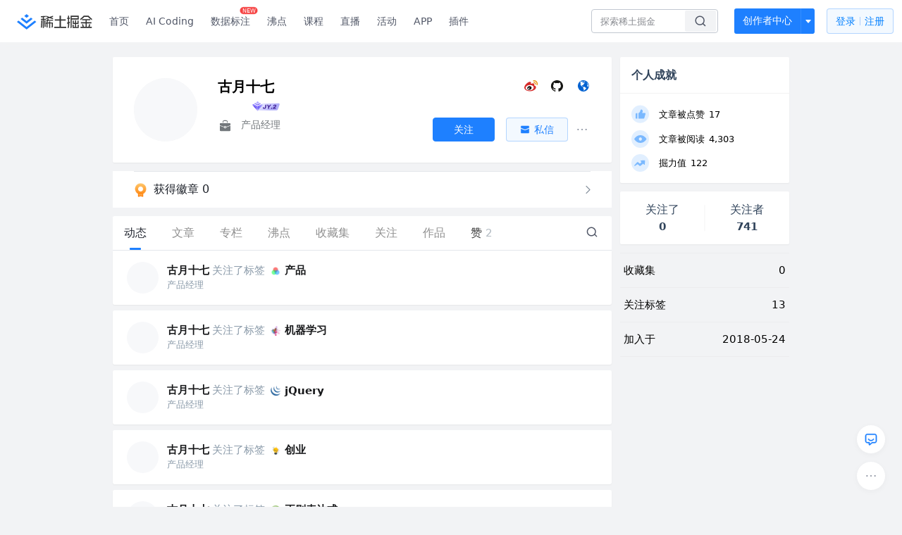

--- FILE ---
content_type: text/html; charset=utf-8
request_url: https://juejin.cn/user/8451824031832
body_size: 23616
content:
<!doctype html>
<html data-n-head-ssr lang="zh" data-n-head="%7B%22lang%22:%7B%22ssr%22:%22zh%22%7D%7D">
  <head >
    <title>古月十七 的个人主页 - 动态 - 掘金</title><meta data-n-head="ssr" charset="utf-8"><meta data-n-head="ssr" name="viewport" content="width=device-width, initial-scale=1, user-scalable=no, viewport-fit=cover"><meta data-n-head="ssr" name="apple-itunes-app" content="app-id=987739104"><meta data-n-head="ssr" name="theme-color" content="#ffffff"><meta data-n-head="ssr" name="msapplication-TileColor" content="#da532c"><meta data-n-head="ssr" name="msvalidate.01" content="BADCF2429624CB0432BE8924E5343343"><meta data-n-head="ssr" name="google-site-verification" content="m8eimwHTlWoObBcEuX3ot93QtMJFS_zHdMZROWrX7-o"><meta data-n-head="ssr" vmid="description" name="description" content="产品经理"><meta data-n-head="ssr" vmid="keywords" name="keywords" content="古月十七"><link data-n-head="ssr" rel="preconnect" href="//unpkg.byted-static.com/" crossorigin="anonymous"><link data-n-head="ssr" rel="preconnect" href="//lf3-cdn-tos.bytescm.com" crossorigin="anonymous"><link data-n-head="ssr" rel="preconnect" href="//mcs.snssdk.com" crossorigin="anonymous"><link data-n-head="ssr" rel="preconnect" href="//i.snssdk.com" crossorigin="anonymous"><link data-n-head="ssr" rel="dns-prefetch" href="//lf3-short.ibytedapm.com"><link data-n-head="ssr" rel="dns-prefetch" href="//lf3-cdn-tos.bytescm.com"><link data-n-head="ssr" rel="dns-prefetch" href="//api.juejin.cn"><link data-n-head="ssr" rel="dns-prefetch" href="//lf-cdn-tos.bytescm.com"><link data-n-head="ssr" rel="dns-prefetch" href="//unpkg.byted-static.com"><link data-n-head="ssr" rel="dns-prefetch" href="//p1-juejin.byteimg.com"><link data-n-head="ssr" rel="dns-prefetch" href="//p3-juejin.byteimg.com"><link data-n-head="ssr" rel="dns-prefetch" href="//p6-juejin.byteimg.com"><link data-n-head="ssr" rel="dns-prefetch" href="//p9-juejin.byteimg.com"><link data-n-head="ssr" rel="dns-prefetch" href="//p1-jj.byteimg.com"><link data-n-head="ssr" rel="dns-prefetch" href="//p2-jj.byteimg.com"><link data-n-head="ssr" rel="dns-prefetch" href="//p6-jj.byteimg.com"><link data-n-head="ssr" rel="dns-prefetch" href="//p9-jj.byteimg.com"><link data-n-head="ssr" rel="dns-prefetch" href="//mcs.snssdk.com"><link data-n-head="ssr" rel="dns-prefetch" href="//i.snssdk.com"><link data-n-head="ssr" rel="apple-touch-icon" sizes="180x180" href="https://lf-web-assets.juejin.cn/obj/juejin-web/xitu_juejin_web/static/favicons/apple-touch-icon.png"><link data-n-head="ssr" rel="icon" type="image/png" sizes="32x32" href="https://lf-web-assets.juejin.cn/obj/juejin-web/xitu_juejin_web/static/favicons/favicon-32x32.png"><link data-n-head="ssr" rel="icon" type="image/png" sizes="16x16" href="https://lf-web-assets.juejin.cn/obj/juejin-web/xitu_juejin_web/static/favicons/favicon-16x16.png"><link data-n-head="ssr" rel="mask-icon" href="https://lf-web-assets.juejin.cn/obj/juejin-web/xitu_juejin_web/static/favicons/safari-pinned-tab.svg" color="#1E80FF"><link data-n-head="ssr" rel="manifest" href="https://lf-web-assets.juejin.cn/obj/juejin-web/xitu_juejin_web/static/favicons/site.webmanifest"><link data-n-head="ssr" rel="search" title="掘金" href="https://lf-web-assets.juejin.cn/obj/juejin-web/xitu_juejin_web/static/search.xml" type="application/opensearchdescription+xml"><link data-n-head="ssr" rel="stylesheet" href="https://lf-web-assets.juejin.cn/obj/juejin-web/xitu_juejin_web/static/bytedesign.min.css"><link data-n-head="ssr" rel="canonical" href="https://juejin.cn/user/8451824031832"><script data-n-head="ssr" type="text/javascript" data-sdk-glue-default="load" src="https://lf-web-assets.juejin.cn/obj/juejin-web/xitu_juejin_web/static/rc-client-security-web-glue/1.0.0.19/sdk-glue.js"></script><script data-n-head="ssr" type="text/javascript" data-sdk-glue-default="init">
        (function (){
          var options = {
            bdms: {
              aid: 2608,
              paths: [
                '/growth_api/v1/publish_benefit_history',
                '/growth_api/v1/check_in',
                '/growth_api/v1/lottery/draw',
                '/growth_api/v1/lottery/ten_draw',
                '/web_shorten',
                '/user_api/v1/user/get',
                '/interact_api/v1/digg/save',
                '/interact_api/v1/digg/query_page',
                '/interact_api/v1/comment/list',
                '/interact_api/v1/comment/hots',
                '/content_api/v1/article/detail',
                '/user_api/v1/follow/followees',
                '/user_api/v1/follow/followers',
                '/interact_api/v1/follow/tag_list',
                '/recommend_api/v1/article/recommend_cate_feed',
                '/interact_api/v1/comment/publish',
                '/interact_api/v1/reply/publish',
                '/growth_api/v1/get_benefit_page',
                '/growth_api/v1/get_cur_point',
                '/growth_api/v1/ten_draw', 
                '/growth_api/v1/draw',
                '/growth_api/v1/lottery_config/get',
                '/user_api/v1/user_referral/bind',
              ]
            },
            verifyCenter: {
              interceptPathList: [
                '/user_api/v1/user/get',
                '/interact_api/v1/digg/save',
                '/interact_api/v1/digg/query_page',
                '/interact_api/v1/comment/list',
                '/interact_api/v1/comment/hots',
                '/content_api/v1/article/detail',
                '/user_api/v1/follow/followees',
                '/user_api/v1/follow/followers',
                '/interact_api/v1/follow/tag_list',
                '/recommend_api/v1/article/recommend_cate_feed',
              ],
              commonOptions: {
                aid: 2608,
                repoId: 56081
              },
              captchaOptions: {
                showMode: 'mask',
              },
            }
          }
        var sdkInfo = {
          bdms: {
            init: function (options) {
              window.bdms.init(options)
            },
            isLoaded: function () {
              return !!window.bdms
            },
            srcList: [
              'https://lf-headquarters-speed.yhgfb-cn-static.com/obj/rc-client-security/web/stable/1.0.0.33/bdms.js',
              'https://lf-c-flwb.bytetos.com/obj/rc-client-security/web/stable/1.0.0.33/bdms.js',
            ],
          },
          verifyCenter: {
            init: function (options) {
              window.TTGCaptcha.init(options);
            },
            isLoaded: function () {
              return !!window.TTGCaptcha;
            },
            srcList: [
              'https://lf-cdn-tos.bytescm.com/obj/rc-verifycenter/sec_sdk_build/4.0.10/captcha/index.js',
              'https://lf-rc1.yhgfb-cn-static.com/obj/rc-verifycenter/sec_sdk_build/4.0.10/captcha/index.js',
            ],
          }
        }
        window._SdkGlueInit(options, sdkInfo)
        })();
        </script><script data-n-head="ssr" vmid="slardar" type="text/javascript" crossorigin="anonymous">;(function (w, d, u, b, n, pc, ga, ae, po, s, p, e, t, pp) {pc = 'precollect';ga = 'getAttribute';ae = 'addEventListener';po = 'PerformanceObserver';s = function (m) {p = [].slice.call(arguments);p.push(Date.now(), location.href);(m == pc ? s.p.a : s.q).push(p)};s.q = [];s.p = { a: [] };w[n] = s;e = document.createElement('script');e.src = u + '?bid=' + b + '&globalName=' + n;e.crossOrigin = u.indexOf('sdk-web') > 0 ? 'anonymous' : 'use-credentials';d.getElementsByTagName('head')[0].appendChild(e);if (ae in w) {s.pcErr = function (e) {e = e || w.event;t = e.target || e.srcElement;if (t instanceof Element || t instanceof HTMLElement) {if (t[ga]('integrity')) {w[n](pc, 'sri', t[ga]('href') || t[ga]('src'))} else {w[n](pc, 'st', { tagName: t.tagName, url: t[ga]('href') || t[ga]('src') })}} else {w[n](pc, 'err', e.error || e.message)}};s.pcRej = function (e) {e = e || w.event;w[n](pc, 'err', e.reason || (e.detail && e.detail.reason))};w[ae]('error', s.pcErr, true);w[ae]('unhandledrejection', s.pcRej, true);};if('PerformanceLongTaskTiming' in w) {pp = s.pp = { entries: [] };pp.observer = new PerformanceObserver(function (l) {pp.entries = pp.entries.concat(l.getEntries())});pp.observer.observe({ entryTypes: ['longtask', 'largest-contentful-paint','layout-shift'] })}})(window,document,'https://lf3-short.ibytedapm.com/slardar/fe/sdk-web/browser.cn.js','2608','SlardarWeb')</script><script data-n-head="ssr" type="text/javascript" src="https://lf-web-assets.juejin.cn/obj/juejin-web/xitu_juejin_web/static/slardar-plugin/imageReport.js"></script><script data-n-head="ssr" type="text/javascript" src="https://lf-web-assets.juejin.cn/obj/juejin-web/xitu_juejin_web/static/cdn-retry/bundle-dcf007.js" id="cdn-retry" defer></script><link rel="preload" href="//lf-web-assets.juejin.cn/obj/juejin-web/xitu_juejin_web/393cbc7.js" as="script"><link rel="preload" href="//lf-web-assets.juejin.cn/obj/juejin-web/xitu_juejin_web/0369241.js" as="script"><link rel="preload" href="//lf-web-assets.juejin.cn/obj/juejin-web/xitu_juejin_web/4bc87e2.js" as="script"><link rel="preload" href="//lf-web-assets.juejin.cn/obj/juejin-web/xitu_juejin_web/app.a51996e.css" as="style"><link rel="preload" href="//lf-web-assets.juejin.cn/obj/juejin-web/xitu_juejin_web/c7aca89.js" as="script"><link rel="preload" href="//lf-web-assets.juejin.cn/obj/juejin-web/xitu_juejin_web/layouts/default.a1d6163.css" as="style"><link rel="preload" href="//lf-web-assets.juejin.cn/obj/juejin-web/xitu_juejin_web/19bb378.js" as="script"><link rel="preload" href="//lf-web-assets.juejin.cn/obj/juejin-web/xitu_juejin_web/59.edd387c.css" as="style"><link rel="preload" href="//lf-web-assets.juejin.cn/obj/juejin-web/xitu_juejin_web/26150cd.js" as="script"><link rel="stylesheet" href="//lf-web-assets.juejin.cn/obj/juejin-web/xitu_juejin_web/app.a51996e.css"><link rel="stylesheet" href="//lf-web-assets.juejin.cn/obj/juejin-web/xitu_juejin_web/layouts/default.a1d6163.css"><link rel="stylesheet" href="//lf-web-assets.juejin.cn/obj/juejin-web/xitu_juejin_web/59.edd387c.css">
  </head>
  <body >
    <script data-n-head="ssr" type="text/javascript" data-pbody="true">(function () {
    const pages = [
        /^\/$/,
        /^\/following$/,
        /^\/recommended$/,
        '^/pins.*',
        '^/pin.*',
        /^\/course(?!\/payment\/)/,
        /^\/post\/.*/,
        '^/hot.*',
        /^\/book\/\d+/,
        /^\/video\/\d+/,
        /^\/user\/settings.*/,
        /^\/spost\/\d+/,
        /^\/notification(?!\/im)/,
        '^/backend',
        '^/frontend',
        '^/android',
        '^/ios',
        '^/ai',
        '^/freebie',
        '^/career',
        '^/article',
        '^/player',
    ];
    function isInJuejinApp() {
        const userAgent = typeof navigator !== 'undefined' ? navigator.userAgent : '';
        return /juejin/i.test(userAgent);
    }
    if (typeof window !== 'undefined' && !isInJuejinApp()) {
        try {
            const path = window.location.pathname;
            const isAvailable = pages.some((page) => {
                const reg = new RegExp(page);
                return reg.test(path);
            });
            if (isAvailable) {
                const localValue = localStorage.getItem('juejin_2608_theme') || '{}';
                let { theme = 'light', isFollowSystem = false } = JSON.parse(localValue);
                if (isFollowSystem) {
                    const themeMedia = window.matchMedia('(prefers-color-scheme: light)');
                    theme = themeMedia.matches ? 'light' : 'dark';
                    localStorage.setItem('juejin_2608_theme', JSON.stringify({ theme, isFollowSystem }));
                }
                document.body.setAttribute('data-theme', theme);
            }
            else {
                document.body.setAttribute('data-theme', 'light');
            }
        }
        catch (e) {
            console.error('浏览器不支持localStorage');
        }
    }
})()</script><div data-server-rendered="true" id="__nuxt"><div id="__layout"><div id="juejin"><div data-v-539963b4 data-v-003a7416><div class="view-container" data-v-539963b4><!----> <header data-fetch-key="data-v-21a07997:0" class="main-header main-header unauthorized visible" data-v-21a07997 data-v-539963b4><div class="container" data-v-21a07997><a rel="noreferrer" class="logo" data-v-21a07997><img src="//lf-web-assets.juejin.cn/obj/juejin-web/xitu_juejin_web/e08da34488b114bd4c665ba2fa520a31.svg" alt="稀土掘金" class="logo-img" data-v-21a07997> <img src="//lf-web-assets.juejin.cn/obj/juejin-web/xitu_juejin_web/6c61ae65d1c41ae8221a670fa32d05aa.svg" alt="稀土掘金" class="mobile" data-v-21a07997></a> <!----> <nav role="navigation" class="main-nav" data-v-21a07997><ul class="nav-list" data-v-21a07997><!----> <li class="main-nav-list" data-v-21a07997><!----> <ul class="phone-hide" data-v-21a07997><li class="nav-item link-item" data-v-21a07997><a href="/" data-v-21a07997>首页</a></li> <li class="nav-item link-item activities" data-v-21a07997><a href="https://aicoding.juejin.cn" data-v-21a07997>
                AI Coding
              </a></li> <li class="nav-item link-item activities" data-v-21a07997><a href="https://aidp.juejin.cn" data-v-21a07997>
                数据标注
                <span class="new-font" data-v-21a07997>NEW</span></a></li> <li class="nav-item link-item activities" data-v-21a07997><a href="/pins" data-v-21a07997>
                沸点
                <span class="text" data-v-21a07997><!----></span></a></li> <li class="nav-item link-item book" data-v-21a07997><a href="/course" data-v-21a07997>
                课程
                <!----></a></li> <li class="nav-item link-item" data-v-21a07997><a href="/live" data-v-21a07997>
                直播
              </a></li> <li class="nav-item link-item" data-v-21a07997><a href="/events/all" data-v-21a07997>
                活动
              </a></li> <nav class="nav-item link-item download-icon" data-v-21a07997><a href="/app?utm_source=jj_nav" target="_blank" class="download-app no-border" data-v-21a07997>
                APP
              </a></nav> <nav class="nav-item link-item extension-icon" data-v-21a07997><a href="https://juejin.cn/extension?utm_source=jj_nav" target="_blank" rel="nofollow noopener noreferrer" class="jj-link broswer-extension no-border" data-v-65b50b51 data-v-21a07997><span data-v-65b50b51 data-v-21a07997>插件</span></a></nav> <!----></ul></li> <ul class="right-side-nav" data-v-21a07997><li class="search-add" data-v-21a07997><ul class="search-add-ul" data-v-21a07997><li class="nav-item search" data-v-21a07997><form role="search" class="search-form" data-v-21a07997><input type="search" maxlength="64" placeholder="" value="" class="search-input" data-v-21a07997> <div class="seach-icon-container" data-v-21a07997><svg width="18" height="18" viewBox="0 0 18 18" fill="none" xmlns="http://www.w3.org/2000/svg" class="search-icon" data-v-21a07997 data-v-21a07997><path d="M12.4008 12.4008C14.744 10.0577 14.744 6.25871 12.4008 3.91556C10.0577 1.57242 6.25871 1.57242 3.91556 3.91556C1.57242 6.25871 1.57242 10.0577 3.91556 12.4008C6.25871 14.744 10.0577 14.744 12.4008 12.4008ZM12.4008 12.4008L15.5828 15.5828" stroke-width="1.5" stroke-linecap="round" stroke-linejoin="round" data-v-21a07997 data-v-21a07997></path></svg></div> <!----> <div class="typehead" style="display:none;" data-v-21a07997><!----> <div class="title" data-v-21a07997><span data-v-21a07997>搜索历史</span> <span class="clear" data-v-21a07997>
                        清空
                      </span></div> <div class="list" data-v-21a07997></div></div></form></li> <!----> <li class="nav-item add creator-item" data-v-21a07997><div class="add-group" data-v-222d7b0f data-v-21a07997><!----> <button class="add-btn" data-v-222d7b0f>
    创作者中心
  </button> <div class="more" data-v-222d7b0f><svg width="12" height="12" viewBox="0 0 12 12" fill="none" xmlns="http://www.w3.org/2000/svg" class="unfold12-icon" data-v-222d7b0f data-v-222d7b0f><path d="M2.45025 4.82383C2.17422 4.49908 2.40501 4 2.83122 4H9.16878C9.59499 4 9.82578 4.49908 9.54975 4.82382L6.38097 8.5518C6.1813 8.7867 5.8187 8.7867 5.61903 8.5518L2.45025 4.82383Z" fill="white" data-v-222d7b0f data-v-222d7b0f></path></svg> <div class="more-mask" data-v-222d7b0f></div> <div class="more-list" data-v-222d7b0f><ul class="menu" data-v-222d7b0f><li class="item" data-v-222d7b0f><div class="icon write-article" data-v-222d7b0f></div> <div class="title" data-v-222d7b0f>写文章</div></li><li class="item" data-v-222d7b0f><div class="icon issue-points" data-v-222d7b0f></div> <div class="title" data-v-222d7b0f>发沸点</div></li><li class="item" data-v-222d7b0f><div class="icon write-note" data-v-222d7b0f></div> <div class="title" data-v-222d7b0f>写笔记</div></li><li class="item" data-v-222d7b0f><div class="icon create-jcode" data-v-222d7b0f></div> <div class="title" data-v-222d7b0f>写代码</div></li><li class="item" data-v-222d7b0f><div class="icon drafts" data-v-222d7b0f></div> <div class="title" data-v-222d7b0f>草稿箱</div></li></ul> <div class="divider" data-v-222d7b0f></div> <div class="inspiration" data-v-222d7b0f><div class="info" data-v-222d7b0f><span class="title" data-v-222d7b0f>创作灵感</span> <span class="more-info" data-v-222d7b0f>
            查看更多
            <i class="icon byte-icon byte-icon--right" data-v-222d7b0f><svg t="1561636167146" class="icon" viewBox="0 0 1024 1024" version="1.1" xmlns="http://www.w3.org/2000/svg" p-id="404349" xmlns:xlink="http://www.w3.org/1999/xlink"><path d="M630.4 512L283.52 165.12a21.12 21.12 0 0 1 0-30.08l30.08-30.08a21.12 21.12 0 0 1 30.08 0l377.6 376.96a42.24 42.24 0 0 1 0 60.16l-377.6 376.96a21.12 21.12 0 0 1-30.08 0l-30.08-30.08a21.12 21.12 0 0 1 0-30.08z" p-id="404350"></path></svg></i></span></div> <div class="list" data-v-222d7b0f>  <div class="item" data-v-21339fef data-v-222d7b0f><div class="xitu-skeleton xitu-skeleton-animated" data-v-21339fef><div class="xitu-skeleton-item" data-v-21339fef><!----> <div class="xitu-skeleton-content" style="padding:20px;" data-v-21339fef><div class="xitu-skeleton-line" data-v-21339fef></div><div class="xitu-skeleton-line" data-v-21339fef></div><div class="xitu-skeleton-line" data-v-21339fef></div></div></div></div></div></div></div></div></div> <!----></div></li></ul></li> <!----> <!----> <!----> <li class="nav-item auth" data-v-21a07997><div class="login-button-wrap" data-v-21a07997><button class="login-button" data-v-21a07997>
                登录
                <div class="login-button-inner" data-v-21a07997><div class="login-button-line" data-v-21a07997></div>
                  注册
                </div></button> <!----></div></li></ul></ul></nav></div></header>  <main class="container main-container" data-v-539963b4><!----> <div class="view user-view" data-v-539963b4 data-v-003a7416><div class="major-area" data-v-539963b4 data-v-003a7416><div itemscope="itemscope" itemtype="http://schema.org/Person" data-user-id="8451824031832" class="user-info-block block shadow" data-v-003a7416><meta itemprop="url" content="https://juejin.cn/user/8451824031832"> <meta itemprop="image" content="https://p1-jj.byteimg.com/tos-cn-i-t2oaga2asx/gold-user-assets/2019/2/15/168f0219c61a6f0a~tplv-t2oaga2asx-image.image"> <meta itemprop="name" content="古月十七"> <meta itemprop="jobTitle" content="产品经理"> <!----> <div class="avatar jj-avatar" data-v-03256cc6 data-v-003a7416><img loading="eager" src="https://p1-jj.byteimg.com/tos-cn-i-t2oaga2asx/gold-user-assets/2019/2/15/168f0219c61a6f0a~tplv-t2oaga2asx-jj-mark:180:180:0:0:q75.awebp" alt="古月十七的个人资料头像" class="lazy avatar-img immediate" data-v-5244ef91 data-v-03256cc6> </div> <div class="info-box info-box" data-v-20db666e data-v-003a7416><div class="top" data-v-20db666e><div class="left" data-v-20db666e><h1 class="username" data-v-20db666e><span class="user-name" data-v-20db666e>古月十七</span></h1> <!----></div> <div class="link-box link-box" data-v-01966b9e data-v-20db666e><a title="微博" class="weibo-link link" data-v-01966b9e><svg width="21" height="18" viewBox="0 0 21 18" xmlns="http://www.w3.org/2000/svg" class="icon weibo-icon" data-v-01966b9e data-v-01966b9e><g fill="none" fill-rule="nonzero" data-v-01966b9e data-v-01966b9e><path fill="#D52B2A" d="M15.343 8.474c-.268-.08-.452-.135-.311-.489.304-.767.335-1.429.005-1.9-.619-.887-2.312-.839-4.252-.025 0 0-.61.267-.454-.217.299-.961.254-1.767-.21-2.232-1.054-1.055-3.853.04-6.254 2.445-1.798 1.802-2.842 3.711-2.842 5.362 0 3.158 4.042 5.078 7.996 5.078 5.184 0 8.633-3.018 8.633-5.413 0-1.448-1.217-2.27-2.31-2.609zm-6.311 6.89c-3.156.312-5.88-1.117-6.084-3.193-.205-2.075 2.187-4.01 5.342-4.323 3.156-.313 5.88 1.117 6.085 3.191.204 2.077-2.187 4.012-5.343 4.325z" data-v-01966b9e data-v-01966b9e></path><path fill="#E89213" d="M18.786 2.695a5.039 5.039 0 0 0-4.803-1.558.731.731 0 0 0 .304 1.43 3.584 3.584 0 0 1 3.415 1.108 3.6 3.6 0 0 1 .75 3.516.73.73 0 0 0 1.39.451v-.003a5.06 5.06 0 0 0-1.056-4.944" data-v-01966b9e data-v-01966b9e></path><path fill="#E89213" d="M16.863 4.433a2.453 2.453 0 0 0-2.34-.758.63.63 0 0 0 .263 1.23v.002a1.202 1.202 0 0 1 1.394 1.548.629.629 0 0 0 1.195.387 2.462 2.462 0 0 0-.512-2.409" data-v-01966b9e data-v-01966b9e></path><path fill="#040000" d="M9.347 9.445c-1.501-.391-3.199.359-3.85 1.684-.665 1.352-.023 2.853 1.494 3.344 1.572.507 3.424-.27 4.068-1.73.635-1.426-.158-2.895-1.712-3.298zm-1.146 3.453c-.306.488-.96.702-1.451.476-.486-.221-.629-.788-.324-1.263.302-.474.934-.685 1.422-.48.495.211.652.774.353 1.267zm1.005-1.293c-.11.189-.354.28-.545.201-.188-.077-.247-.289-.14-.474.11-.185.344-.276.531-.201.19.07.26.284.154.474z" data-v-01966b9e data-v-01966b9e></path></g></svg></a> <a title="GitHub" class="github-link link" data-v-01966b9e><svg width="21" height="18" viewBox="0 0 21 18" xmlns="http://www.w3.org/2000/svg" class="icon github-icon" data-v-01966b9e data-v-01966b9e><path fill="#161614" fill-rule="nonzero" d="M1.857 9.203c0 3.624 2.456 6.698 5.862 7.782.429.076.585-.177.585-.395 0-.194-.007-.71-.012-1.395-2.384.496-2.887-1.1-2.887-1.1-.39-.947-.952-1.2-.952-1.2-.778-.508.06-.498.06-.498.86.058 1.312.846 1.312.846.765 1.253 2.007.89 2.495.68.078-.529.3-.89.544-1.095-1.903-.207-3.904-.911-3.904-4.054 0-.896.334-1.628.882-2.201-.088-.208-.383-1.042.084-2.171 0 0 .72-.22 2.357.84a8.557 8.557 0 0 1 2.146-.276 8.566 8.566 0 0 1 2.146.277c1.636-1.062 2.354-.841 2.354-.841.468 1.129.174 1.963.086 2.17.55.574.881 1.306.881 2.202 0 3.15-2.004 3.844-3.913 4.047.307.253.581.754.581 1.52 0 1.096-.01 1.98-.01 2.25 0 .219.154.474.589.394C16.546 15.898 19 12.825 19 9.203 19 4.673 15.162 1 10.428 1c-4.733 0-8.57 3.672-8.57 8.203z" data-v-01966b9e data-v-01966b9e></path></svg></a> <a title="个人主页" class="site-link link" data-v-01966b9e><svg width="21" height="18" viewBox="0 0 21 18" xmlns="http://www.w3.org/2000/svg" class="icon site-icon" data-v-01966b9e data-v-01966b9e><path fill="#0062D1" fill-rule="evenodd" d="M12.956 5.684l-.04.08-.472-.043.1-.432.412.395m-1.459-1.84l-.663-.29c.452-.216.55-.17.663.29m1.683.133l-.11.02-2.015-2.098 2.394 1.091c-.271.228-.428.554-.269.987M10.334 1.93l.564-.205.078.074c-.11.127-.208.269-.339.366-.025.02-.175-.133-.303-.235m.018.619c.517.025.862.358 1.221.667l-.078.14-1.209-.688.066-.119M8.885 2.42c.202.051.393.085.57.157.03.012.03.253-.013.274-.146.076-.318.101-.49.149l-.067-.58m2.267 10.777c-.182-.2-.338-.423-.5-.64-.276-.366-.293-.75-.065-1.145.07-.122.152-.253.17-.388.035-.271-.13-.335-.376-.359-.18-.018-.463-.107-.503-.23-.189-.588-.728-.62-1.152-.773-.428-.153-.745-.336-.924-.78-.129-.318-.336-.603-.508-.903l-.05.018.167.739c-.112-.174-.185-.25-.215-.34-.207-.623-.481-1.237-.576-1.878-.055-.371.183-.788.292-1.183.016-.057.079-.112.073-.163a18.42 18.42 0 0 0-.13-.918c-.072-.432-.29-.504-.633-.22-.111.093-.232.172-.348.258l-.096-.101c.225-.28.41-.608.682-.826.39-.314.724-.756 1.386-.535.344.115.715.18 1.074.291.308.095.695-.076 1.047-.13L9.95 2.88l.515.339c.045.25-.04.443-.388.46-.091.004-.188.079-.266.142-.425.343-.399.572.086.822.533.274.533.274.701.638.053-.291.102-.583.16-.873.033-.168.079-.333.119-.5.14.065.276.143.422.193.376.13.691.347.952.65.09.106.186.207.335.373l-1.124.517-.005.152c.459-.47.5.087.737.173-.026.05-.04.09-.048.09-.687-.114-.782.618-1.207.877-.035.022-.08.083-.073.112.09.337-.14.482-.34.672-.085.082-.098.266-.1.405-.003.117.057.236.09.354l-.092.05c-.055-.068-.126-.128-.162-.205-.168-.358-.384-.435-.752-.27a.495.495 0 0 1-.247.03c-.368-.04-.555.09-.624.449-.08.408.103.87.385.92.087.015.205-.061.284-.126.11-.09.198-.209.295-.315l.103.053-.142.613c.119.035.238.046.327.104.08.053.18.154.184.239.028.482.425.716.835.475.6-.353 1.192-.206 1.736.098.37.208.659.564 1.022.792.251.157.563.222.855.305.451.128.51.226.304.651-.152.314-.269.674-.5.915-.506.527-1.079.986-1.617 1.482-.458.422-1.224.548-1.254 1.382-.353-.038-.461-.232-.383-.535.109-.425.244-.844.355-1.27.111-.42.019-.79-.277-1.115m4.934-8.278l-.128.09-.47-.757.098-.07.5.737m.487 3.061c.028-.165.062-.333.055-.498a.946.946 0 0 1 .424-.863c.071-.05.24-.06.293-.01.144.137.313.3.361.482.263 1.008.355 2.031.134 3.148-.233-.259-.4-.224-.585-.023-.163.177-.298.147-.441-.085-.42-.685-.365-1.41-.24-2.15m-.288-2.535c-.02-.281-.034-.563-.056-.935.747.402.751 1.15 1.09 1.682l-.452-.537-.078 1.066c-.338-.259-.543-.46-.46-.847.028-.133-.033-.285-.044-.43M10.857 1C6.525 1 3 4.589 3 9s3.525 8 7.857 8c4.333 0 7.857-3.589 7.857-8s-3.524-8-7.857-8" data-v-01966b9e data-v-01966b9e></path></svg></a></div></div> <div class="user-info-icon" data-v-20db666e><span to="" blank="true" class="rank rank" data-v-23743940 data-v-20db666e><img src="[data-uri]" alt="创作等级LV.2" title="创作等级LV.2" class="lazy" style="aspect-ratio:NaN;" data-v-5244ef91 data-v-23743940></span> <span show-jscore-level="true" class="jueyou-level" data-v-67c60cca data-v-20db666e><div class="byte-tooltip byte-tooltip--dark" style="display:none;">
        掘友等级
      </div><span class="byte-tooltip__wrapper"><img src="[data-uri]" alt="掘友2级：见习掘友" title="掘友2级：见习掘友" class="lazy" style="aspect-ratio:NaN;" data-v-5244ef91 data-v-67c60cca></span></span> <!----> <!----></div> <div class="introduction" data-v-20db666e><div class="left" data-v-20db666e><div class="position" data-v-20db666e><svg width="21" height="18" viewBox="0 0 21 18" class="icon position-icon" data-v-20db666e data-v-20db666e><g fill="none" fill-rule="evenodd" data-v-20db666e data-v-20db666e><path fill="#72777B" d="M3 8.909V6.947a1 1 0 0 1 1-1h13a1 1 0 0 1 1 1V8.92l-6 2.184v-.42c0-.436-.336-.79-.75-.79h-1.5c-.414 0-.75.354-.75.79v.409L3 8.909zm0 .7l6 2.184v.47c0 .436.336.79.75.79h1.5c.414 0 .75-.354.75-.79v-.46l6-2.183V16a1 1 0 0 1-1 1H4a1 1 0 0 1-1-1V9.609zm6.75 1.075h1.5v1.58h-1.5v-1.58z" data-v-20db666e data-v-20db666e></path><path stroke="#72777B" d="M7.5 5.213V4A1.5 1.5 0 0 1 9 2.5h3A1.5 1.5 0 0 1 13.5 4v1.213" data-v-20db666e data-v-20db666e></path></g></svg> <span class="content" data-v-20db666e><span data-v-20db666e>产品经理</span> <!----> <!----></span></div> <!----></div> <!----></div></div> <!----></div> <a href="/badge/8451824031832" class="badge-wall" data-v-003a7416><div class="badge-wrap" data-v-003a7416><div class="badge-left" data-v-003a7416><img src="//lf-web-assets.juejin.cn/obj/juejin-web/xitu_juejin_web/img/badge-count-icon.0586ac4.png" alt="" class="count-icon" data-v-003a7416> <div class="badge-count" data-v-003a7416>获得徽章 0</div></div> <ul class="badge-list" data-v-003a7416> <img src="//lf-web-assets.juejin.cn/obj/juejin-web/xitu_juejin_web/b307148589ab904ec14c386e41b91fda.svg" alt="" class="badge-icon" data-v-003a7416></ul></div></a> <!----> <!----> <div class="list-block" data-v-539963b4 data-v-003a7416><div class="detail-list detail-list" data-v-970ba0b6 data-v-003a7416><div class="list-header" data-v-970ba0b6><div class="header-content" data-v-970ba0b6><!----> <a href="/user/8451824031832" aria-current="page" class="nav-item router-link-exact-active route-active active" data-v-970ba0b6><div class="item-title" data-v-970ba0b6>动态</div></a> <a href="/user/8451824031832/posts" class="nav-item" data-v-970ba0b6><div class="item-title" data-v-970ba0b6>文章</div></a> <a href="/user/8451824031832/columns" class="nav-item" data-v-970ba0b6><div class="item-title" data-v-970ba0b6>专栏</div></a> <a href="/user/8451824031832/pins" class="nav-item" data-v-970ba0b6><div class="item-title" data-v-970ba0b6>沸点</div></a> <!----> <a href="/user/8451824031832/collections" rel="nofollow" class="nav-item" data-v-970ba0b6><div class="item-title" data-v-970ba0b6>收藏集</div></a> <a href="/user/8451824031832/tags" class="nav-item" data-v-970ba0b6><div class="item-title" data-v-970ba0b6>关注</div></a> <a href="/user/8451824031832/robots" class="nav-item" data-v-970ba0b6><div class="item-title" data-v-970ba0b6>作品</div></a> <div class="nav-item not-in-scroll-mode" data-v-970ba0b6><div class="item-title" data-v-970ba0b6>赞</div> <div class="item-count" data-v-970ba0b6>
          2
        </div> <div class="item-count" data-v-970ba0b6><i class="ion-arrow-down-b" data-v-970ba0b6></i></div> <div class="more-panel" style="display:none;" data-v-970ba0b6><a href="/user/8451824031832/likes" class="more-item" data-v-970ba0b6>
            文章 2
          </a> <a href="/user/8451824031832/praise" rel="nofollow" class="more-item" data-v-970ba0b6>
            沸点 0
          </a></div></div> <a href="/user/8451824031832/likes" class="nav-item only-in-scroll-mode" data-v-970ba0b6><div class="item-title" data-v-970ba0b6>赞</div> <div class="item-count" data-v-970ba0b6>
          2
        </div></a> <!----> <div class="search-icon-container" data-v-970ba0b6><a href="/user/8451824031832/search?search_type=0" data-v-970ba0b6><img src="//lf-web-assets.juejin.cn/obj/juejin-web/xitu_juejin_web/4faa6e4d3204581da39135d50cec3f73.svg" alt="" class="search-icon" data-v-970ba0b6></a></div></div> <div class="search-container" data-v-970ba0b6><div class="return-content" data-v-970ba0b6><a href="/user/8451824031832" aria-current="page" class="router-link-exact-active route-active" data-v-970ba0b6><div class="return" data-v-970ba0b6><img src="[data-uri]" class="icon" data-v-970ba0b6> <div class="title" data-v-970ba0b6>返回</div></div></a> <div class="pc-return" data-v-970ba0b6><div class="line" data-v-970ba0b6>|</div> <div class="title" data-v-970ba0b6>搜索文章</div></div></div> <div class="search-input byte-input byte-input--normal byte-input--suffixed" data-v-970ba0b6><!----><input type="text" autocomplete="" placeholder="搜索 发布/点赞/收藏的文章" name="" aria-label="" spellcheck="false" value="" class="byte-input__input byte-input__input--normal"><!----><span class="byte-input__suffix"><i class="byte-icon byte-icon--search byte-input__search-icon" style="width:normalpx;height:normalpx;"><svg t="1561632838264" class="icon" viewBox="0 0 1024 1024" version="1.1" xmlns="http://www.w3.org/2000/svg" p-id="303787" xmlns:xlink="http://www.w3.org/1999/xlink"><path d="M819.2 718.165333l154.282667 154.282667a23.210667 23.210667 0 0 1 0 32.768l-38.912 38.229333a22.528 22.528 0 0 1-32.085334 0L750.933333 793.258667a386.389333 386.389333 0 1 1 68.266667-75.093334zM500.394667 791.893333a291.498667 291.498667 0 1 0-290.816-291.498666 291.498667 291.498667 0 0 0 290.816 291.498666z" p-id="303788"></path></svg></i></span><!----></div></div></div> <div class="list-body" data-v-970ba0b6><div type="activities" is-self-page="true" dislike-message="这里什么都没有" search-id="" is-show-top-tag="true" data-v-21339fef data-v-970ba0b6><div class="activity-list-box" data-v-21339fef><div user="古月十七" class="activity-list activity-list"><div class="activity-item shadow" data-v-333dade9><!----> <div enter-method="profile_follow_button" rank="1" class="action-item content-item" data-v-31b0ab96 data-v-333dade9><div class="author-info" data-v-31b0ab96><div class="popover-box user-popover" data-v-487cbd49 data-v-889b6f90 data-v-31b0ab96><!---->  <a href="/user/8451824031832" target="_blank" rel="" class="jj-link user-link" data-v-65b50b51 data-v-31b0ab96><div class="avatar jj-avatar avatar" data-v-03256cc6 data-v-31b0ab96><img src="[data-uri]" alt="古月十七的头像" class="lazy avatar-img" data-v-5244ef91 data-v-03256cc6> </div></a></div> <div class="author-info-content" data-v-31b0ab96><div class="author-info-head" data-v-31b0ab96><div class="popover-box user-popover author-info-item" data-v-487cbd49 data-v-889b6f90 data-v-31b0ab96><!---->  <a href="/user/8451824031832" target="_blank" rel="" class="jj-link username" data-v-65b50b51 data-v-31b0ab96>
            古月十七
          </a> <!----></div> <span data-v-31b0ab96>关注了标签</span> <!----> <a href="/tag/%E4%BA%A7%E5%93%81" target="_blank" rel="" class="jj-link tag" data-v-65b50b51 data-v-31b0ab96><img src="https://p1-jj.byteimg.com/tos-cn-i-t2oaga2asx/leancloud-assets/e98ecc945167940d7b6a.png~tplv-t2oaga2asx-image.image" alt="产品" class="tag-icon" data-v-65b50b51 data-v-31b0ab96>
            产品
          </a></div> <div class="meta-box" data-v-31b0ab96><div class="position ellipsis" data-v-31b0ab96>产品经理</div></div></div></div></div></div><div class="activity-item shadow" data-v-333dade9><!----> <div enter-method="profile_follow_button" rank="2" class="action-item content-item" data-v-31b0ab96 data-v-333dade9><div class="author-info" data-v-31b0ab96><div class="popover-box user-popover" data-v-487cbd49 data-v-889b6f90 data-v-31b0ab96><!---->  <a href="/user/8451824031832" target="_blank" rel="" class="jj-link user-link" data-v-65b50b51 data-v-31b0ab96><div class="avatar jj-avatar avatar" data-v-03256cc6 data-v-31b0ab96><img src="[data-uri]" alt="古月十七的头像" class="lazy avatar-img" data-v-5244ef91 data-v-03256cc6> </div></a></div> <div class="author-info-content" data-v-31b0ab96><div class="author-info-head" data-v-31b0ab96><div class="popover-box user-popover author-info-item" data-v-487cbd49 data-v-889b6f90 data-v-31b0ab96><!---->  <a href="/user/8451824031832" target="_blank" rel="" class="jj-link username" data-v-65b50b51 data-v-31b0ab96>
            古月十七
          </a> <!----></div> <span data-v-31b0ab96>关注了标签</span> <!----> <a href="/tag/%E6%9C%BA%E5%99%A8%E5%AD%A6%E4%B9%A0" target="_blank" rel="" class="jj-link tag" data-v-65b50b51 data-v-31b0ab96><img src="https://p1-jj.byteimg.com/tos-cn-i-t2oaga2asx/leancloud-assets/a066ea8ec92485ff84e8.png~tplv-t2oaga2asx-image.image" alt="机器学习" class="tag-icon" data-v-65b50b51 data-v-31b0ab96>
            机器学习
          </a></div> <div class="meta-box" data-v-31b0ab96><div class="position ellipsis" data-v-31b0ab96>产品经理</div></div></div></div></div></div><div class="activity-item shadow" data-v-333dade9><!----> <div enter-method="profile_follow_button" rank="3" class="action-item content-item" data-v-31b0ab96 data-v-333dade9><div class="author-info" data-v-31b0ab96><div class="popover-box user-popover" data-v-487cbd49 data-v-889b6f90 data-v-31b0ab96><!---->  <a href="/user/8451824031832" target="_blank" rel="" class="jj-link user-link" data-v-65b50b51 data-v-31b0ab96><div class="avatar jj-avatar avatar" data-v-03256cc6 data-v-31b0ab96><img src="[data-uri]" alt="古月十七的头像" class="lazy avatar-img" data-v-5244ef91 data-v-03256cc6> </div></a></div> <div class="author-info-content" data-v-31b0ab96><div class="author-info-head" data-v-31b0ab96><div class="popover-box user-popover author-info-item" data-v-487cbd49 data-v-889b6f90 data-v-31b0ab96><!---->  <a href="/user/8451824031832" target="_blank" rel="" class="jj-link username" data-v-65b50b51 data-v-31b0ab96>
            古月十七
          </a> <!----></div> <span data-v-31b0ab96>关注了标签</span> <!----> <a href="/tag/jQuery" target="_blank" rel="" class="jj-link tag" data-v-65b50b51 data-v-31b0ab96><img src="https://p1-jj.byteimg.com/tos-cn-i-t2oaga2asx/leancloud-assets/6e09f529abe330fc2392.png~tplv-t2oaga2asx-image.image" alt="jQuery" class="tag-icon" data-v-65b50b51 data-v-31b0ab96>
            jQuery
          </a></div> <div class="meta-box" data-v-31b0ab96><div class="position ellipsis" data-v-31b0ab96>产品经理</div></div></div></div></div></div><div class="activity-item shadow" data-v-333dade9><!----> <div enter-method="profile_follow_button" rank="4" class="action-item content-item" data-v-31b0ab96 data-v-333dade9><div class="author-info" data-v-31b0ab96><div class="popover-box user-popover" data-v-487cbd49 data-v-889b6f90 data-v-31b0ab96><!---->  <a href="/user/8451824031832" target="_blank" rel="" class="jj-link user-link" data-v-65b50b51 data-v-31b0ab96><div class="avatar jj-avatar avatar" data-v-03256cc6 data-v-31b0ab96><img src="[data-uri]" alt="古月十七的头像" class="lazy avatar-img" data-v-5244ef91 data-v-03256cc6> </div></a></div> <div class="author-info-content" data-v-31b0ab96><div class="author-info-head" data-v-31b0ab96><div class="popover-box user-popover author-info-item" data-v-487cbd49 data-v-889b6f90 data-v-31b0ab96><!---->  <a href="/user/8451824031832" target="_blank" rel="" class="jj-link username" data-v-65b50b51 data-v-31b0ab96>
            古月十七
          </a> <!----></div> <span data-v-31b0ab96>关注了标签</span> <!----> <a href="/tag/%E5%88%9B%E4%B8%9A" target="_blank" rel="" class="jj-link tag" data-v-65b50b51 data-v-31b0ab96><img src="https://p1-jj.byteimg.com/tos-cn-i-t2oaga2asx/gold-user-assets/1561117079336cb7773a199b453521819ea0aa5f1b594.jpg~tplv-t2oaga2asx-image.image" alt="创业" class="tag-icon" data-v-65b50b51 data-v-31b0ab96>
            创业
          </a></div> <div class="meta-box" data-v-31b0ab96><div class="position ellipsis" data-v-31b0ab96>产品经理</div></div></div></div></div></div><div class="activity-item shadow" data-v-333dade9><!----> <div enter-method="profile_follow_button" rank="5" class="action-item content-item" data-v-31b0ab96 data-v-333dade9><div class="author-info" data-v-31b0ab96><div class="popover-box user-popover" data-v-487cbd49 data-v-889b6f90 data-v-31b0ab96><!---->  <a href="/user/8451824031832" target="_blank" rel="" class="jj-link user-link" data-v-65b50b51 data-v-31b0ab96><div class="avatar jj-avatar avatar" data-v-03256cc6 data-v-31b0ab96><img src="[data-uri]" alt="古月十七的头像" class="lazy avatar-img" data-v-5244ef91 data-v-03256cc6> </div></a></div> <div class="author-info-content" data-v-31b0ab96><div class="author-info-head" data-v-31b0ab96><div class="popover-box user-popover author-info-item" data-v-487cbd49 data-v-889b6f90 data-v-31b0ab96><!---->  <a href="/user/8451824031832" target="_blank" rel="" class="jj-link username" data-v-65b50b51 data-v-31b0ab96>
            古月十七
          </a> <!----></div> <span data-v-31b0ab96>关注了标签</span> <!----> <a href="/tag/%E6%AD%A3%E5%88%99%E8%A1%A8%E8%BE%BE%E5%BC%8F" target="_blank" rel="" class="jj-link tag" data-v-65b50b51 data-v-31b0ab96><img src="https://p1-jj.byteimg.com/tos-cn-i-t2oaga2asx/leancloud-assets/a000ffae9cc85447cba4.png~tplv-t2oaga2asx-image.image" alt="正则表达式" class="tag-icon" data-v-65b50b51 data-v-31b0ab96>
            正则表达式
          </a></div> <div class="meta-box" data-v-31b0ab96><div class="position ellipsis" data-v-31b0ab96>产品经理</div></div></div></div></div></div><div class="activity-item shadow" data-v-333dade9><!----> <div enter-method="profile_follow_button" rank="6" class="action-item content-item" data-v-31b0ab96 data-v-333dade9><div class="author-info" data-v-31b0ab96><div class="popover-box user-popover" data-v-487cbd49 data-v-889b6f90 data-v-31b0ab96><!---->  <a href="/user/8451824031832" target="_blank" rel="" class="jj-link user-link" data-v-65b50b51 data-v-31b0ab96><div class="avatar jj-avatar avatar" data-v-03256cc6 data-v-31b0ab96><img src="[data-uri]" alt="古月十七的头像" class="lazy avatar-img" data-v-5244ef91 data-v-03256cc6> </div></a></div> <div class="author-info-content" data-v-31b0ab96><div class="author-info-head" data-v-31b0ab96><div class="popover-box user-popover author-info-item" data-v-487cbd49 data-v-889b6f90 data-v-31b0ab96><!---->  <a href="/user/8451824031832" target="_blank" rel="" class="jj-link username" data-v-65b50b51 data-v-31b0ab96>
            古月十七
          </a> <!----></div> <span data-v-31b0ab96>关注了标签</span> <!----> <a href="/tag/%E5%BE%AE%E4%BF%A1%E5%B0%8F%E7%A8%8B%E5%BA%8F" target="_blank" rel="" class="jj-link tag" data-v-65b50b51 data-v-31b0ab96><img src="https://p1-jj.byteimg.com/tos-cn-i-t2oaga2asx/leancloud-assets/a1e7773920f51db40441.png~tplv-t2oaga2asx-image.image" alt="微信小程序" class="tag-icon" data-v-65b50b51 data-v-31b0ab96>
            微信小程序
          </a></div> <div class="meta-box" data-v-31b0ab96><div class="position ellipsis" data-v-31b0ab96>产品经理</div></div></div></div></div></div><div class="activity-item shadow" data-v-333dade9><!----> <div enter-method="profile_follow_button" rank="7" class="action-item content-item" data-v-31b0ab96 data-v-333dade9><div class="author-info" data-v-31b0ab96><div class="popover-box user-popover" data-v-487cbd49 data-v-889b6f90 data-v-31b0ab96><!---->  <a href="/user/8451824031832" target="_blank" rel="" class="jj-link user-link" data-v-65b50b51 data-v-31b0ab96><div class="avatar jj-avatar avatar" data-v-03256cc6 data-v-31b0ab96><img src="[data-uri]" alt="古月十七的头像" class="lazy avatar-img" data-v-5244ef91 data-v-03256cc6> </div></a></div> <div class="author-info-content" data-v-31b0ab96><div class="author-info-head" data-v-31b0ab96><div class="popover-box user-popover author-info-item" data-v-487cbd49 data-v-889b6f90 data-v-31b0ab96><!---->  <a href="/user/8451824031832" target="_blank" rel="" class="jj-link username" data-v-65b50b51 data-v-31b0ab96>
            古月十七
          </a> <!----></div> <span data-v-31b0ab96>关注了标签</span> <!----> <a href="/tag/MySQL" target="_blank" rel="" class="jj-link tag" data-v-65b50b51 data-v-31b0ab96><img src="https://p1-jj.byteimg.com/tos-cn-i-t2oaga2asx/leancloud-assets/b2fbb06dce13eeb3bb9b.png~tplv-t2oaga2asx-image.image" alt="MySQL" class="tag-icon" data-v-65b50b51 data-v-31b0ab96>
            MySQL
          </a></div> <div class="meta-box" data-v-31b0ab96><div class="position ellipsis" data-v-31b0ab96>产品经理</div></div></div></div></div></div><div class="activity-item shadow" data-v-333dade9><!----> <div enter-method="profile_follow_button" rank="8" class="action-item content-item" data-v-31b0ab96 data-v-333dade9><div class="author-info" data-v-31b0ab96><div class="popover-box user-popover" data-v-487cbd49 data-v-889b6f90 data-v-31b0ab96><!---->  <a href="/user/8451824031832" target="_blank" rel="" class="jj-link user-link" data-v-65b50b51 data-v-31b0ab96><div class="avatar jj-avatar avatar" data-v-03256cc6 data-v-31b0ab96><img src="[data-uri]" alt="古月十七的头像" class="lazy avatar-img" data-v-5244ef91 data-v-03256cc6> </div></a></div> <div class="author-info-content" data-v-31b0ab96><div class="author-info-head" data-v-31b0ab96><div class="popover-box user-popover author-info-item" data-v-487cbd49 data-v-889b6f90 data-v-31b0ab96><!---->  <a href="/user/8451824031832" target="_blank" rel="" class="jj-link username" data-v-65b50b51 data-v-31b0ab96>
            古月十七
          </a> <!----></div> <span data-v-31b0ab96>关注了标签</span> <!----> <a href="/tag/HTTP" target="_blank" rel="" class="jj-link tag" data-v-65b50b51 data-v-31b0ab96><img src="https://p1-jj.byteimg.com/tos-cn-i-t2oaga2asx/leancloud-assets/936251cc1634d8d98959.png~tplv-t2oaga2asx-image.image" alt="HTTP" class="tag-icon" data-v-65b50b51 data-v-31b0ab96>
            HTTP
          </a></div> <div class="meta-box" data-v-31b0ab96><div class="position ellipsis" data-v-31b0ab96>产品经理</div></div></div></div></div></div><div class="activity-item shadow" data-v-333dade9><!----> <div enter-method="profile_follow_button" rank="9" class="action-item content-item" data-v-31b0ab96 data-v-333dade9><div class="author-info" data-v-31b0ab96><div class="popover-box user-popover" data-v-487cbd49 data-v-889b6f90 data-v-31b0ab96><!---->  <a href="/user/8451824031832" target="_blank" rel="" class="jj-link user-link" data-v-65b50b51 data-v-31b0ab96><div class="avatar jj-avatar avatar" data-v-03256cc6 data-v-31b0ab96><img src="[data-uri]" alt="古月十七的头像" class="lazy avatar-img" data-v-5244ef91 data-v-03256cc6> </div></a></div> <div class="author-info-content" data-v-31b0ab96><div class="author-info-head" data-v-31b0ab96><div class="popover-box user-popover author-info-item" data-v-487cbd49 data-v-889b6f90 data-v-31b0ab96><!---->  <a href="/user/8451824031832" target="_blank" rel="" class="jj-link username" data-v-65b50b51 data-v-31b0ab96>
            古月十七
          </a> <!----></div> <span data-v-31b0ab96>关注了标签</span> <!----> <a href="/tag/ECMAScript%206" target="_blank" rel="" class="jj-link tag" data-v-65b50b51 data-v-31b0ab96><img src="https://p1-jj.byteimg.com/tos-cn-i-t2oaga2asx/leancloud-assets/e384dbc6d1ab15f046cf.png~tplv-t2oaga2asx-image.image" alt="ECMAScript 6" class="tag-icon" data-v-65b50b51 data-v-31b0ab96>
            ECMAScript 6
          </a></div> <div class="meta-box" data-v-31b0ab96><div class="position ellipsis" data-v-31b0ab96>产品经理</div></div></div></div></div></div><div class="activity-item shadow" data-v-333dade9><div class="source-header" data-v-62482dbb data-v-333dade9><div class="popover-box user-popover" data-v-487cbd49 data-v-889b6f90 data-v-62482dbb><!---->  <a href="/user/8451824031832" target="_blank" rel="" class="jj-link username" style="margin-left:0;" data-v-65b50b51 data-v-62482dbb>
        古月十七
      </a></div>
    赞了这篇文章
  </div> <div class="post-item content-item" data-v-3d530aa2 data-v-333dade9><div class="post-header" data-v-3d530aa2><div class="author-info author-bar" data-v-2bcf0973 data-v-3d530aa2><div class="popover-box user-popover" data-v-487cbd49 data-v-889b6f90 data-v-2bcf0973><!---->  <a href="/user/8451824031832" target="_blank" rel="" class="jj-link user-link" data-v-65b50b51 data-v-2bcf0973><div class="avatar jj-avatar avatar" data-v-03256cc6 data-v-2bcf0973><img src="[data-uri]" alt="古月十七的头像" class="lazy avatar-img" data-v-5244ef91 data-v-03256cc6> </div></a></div> <div class="author-info-content" data-v-2bcf0973><div class="author-info-head" data-v-2bcf0973><div class="popover-box user-popover" data-v-487cbd49 data-v-889b6f90 data-v-2bcf0973><!---->  <a href="/user/8451824031832" target="_blank" rel="" class="jj-link username" data-v-65b50b51 data-v-2bcf0973>
          古月十七
        </a> <!----></div></div> <div class="meta-box" data-v-2bcf0973><div class="position ellipsis" data-v-2bcf0973>产品经理</div> <div class="dot" data-v-2bcf0973>·</div>
      6年前
    </div></div> <button attention="true" class="subscribe-btn follow-button" data-v-4ae88c38 data-v-2bcf0973><span data-v-4ae88c38>关注</span></button></div></div> <div class="post-item-content" data-v-3d530aa2><a href="/post/6844903776189415438" target="_blank" class="post-link" data-v-3d530aa2><div class="post-item-title" data-v-3d530aa2><!----> <h3 data-v-3d530aa2><!---->

          如何进行需求优先级管理
        </h3></div> <div class="rich-content" data-v-3d530aa2><div class="post-item-excerpt" data-v-3d530aa2>在实际工作中，经常遇到需求堆积、开发资源有限的情况，要想在这种情况下合理的安排需求，实现价值最大化，对需求进行优先级管理异常重要。 首先，需求重要性的判断标准：用户基数、使...</div> <!----></div></a></div> <div class="action-box post-item-actions" data-v-7c883ba3 data-v-3d530aa2><div class="action like-action" data-v-7c883ba3><div class="action-title-box" data-v-7c883ba3><span class="icon like-icon" data-v-7c883ba3></span> <span class="action-title" data-v-7c883ba3>7</span></div></div> <div class="action comment-action" data-v-7c883ba3><div class="action-title-box" data-v-7c883ba3><span class="icon comment-icon" data-v-7c883ba3></span> <span class="action-title" data-v-7c883ba3>评论</span></div></div> <div class="action share-action" data-v-7c883ba3><div class="action-title-box" data-v-7c883ba3><span class="icon share-icon" data-v-7c883ba3></span> <span class="action-title" data-v-7c883ba3>分享</span></div> <!----></div></div> <!----></div></div><div class="activity-item shadow" data-v-333dade9><!----> <div class="post-item content-item" data-v-3d530aa2 data-v-333dade9><div class="post-header" data-v-3d530aa2><div class="author-info author-bar" data-v-2bcf0973 data-v-3d530aa2><div class="popover-box user-popover" data-v-487cbd49 data-v-889b6f90 data-v-2bcf0973><!---->  <a href="/user/8451824031832" target="_blank" rel="" class="jj-link user-link" data-v-65b50b51 data-v-2bcf0973><div class="avatar jj-avatar avatar" data-v-03256cc6 data-v-2bcf0973><img src="[data-uri]" alt="古月十七的头像" class="lazy avatar-img" data-v-5244ef91 data-v-03256cc6> </div></a></div> <div class="author-info-content" data-v-2bcf0973><div class="author-info-head" data-v-2bcf0973><div class="popover-box user-popover" data-v-487cbd49 data-v-889b6f90 data-v-2bcf0973><!---->  <a href="/user/8451824031832" target="_blank" rel="" class="jj-link username" data-v-65b50b51 data-v-2bcf0973>
          古月十七
        </a> <!----></div></div> <div class="meta-box" data-v-2bcf0973><div class="position ellipsis" data-v-2bcf0973>产品经理</div> <div class="dot" data-v-2bcf0973>·</div>
      6年前
    </div></div> <button attention="true" class="subscribe-btn follow-button" data-v-4ae88c38 data-v-2bcf0973><span data-v-4ae88c38>关注</span></button></div></div> <div class="post-item-content" data-v-3d530aa2><a href="/post/6844903776189415431" target="_blank" class="post-link" data-v-3d530aa2><div class="post-item-title" data-v-3d530aa2><!----> <h3 data-v-3d530aa2><!---->

          如何提升用户体验
        </h3></div> <div class="rich-content" data-v-3d530aa2><div class="post-item-excerpt" data-v-3d530aa2>用户体验本质上是一种主观感知，具有明显的不确定性和模糊性，随着产品生命周期的演变，用户在产品认知和使用方面的需求也会发生相应的变化。用户体验自身所固有的这些属性注定了对其进...</div> <!----></div></a></div> <div class="action-box post-item-actions" data-v-7c883ba3 data-v-3d530aa2><div class="action like-action" data-v-7c883ba3><div class="action-title-box" data-v-7c883ba3><span class="icon like-icon" data-v-7c883ba3></span> <span class="action-title" data-v-7c883ba3>10</span></div></div> <div class="action comment-action" data-v-7c883ba3><div class="action-title-box" data-v-7c883ba3><span class="icon comment-icon" data-v-7c883ba3></span> <span class="action-title" data-v-7c883ba3>评论</span></div></div> <div class="action share-action" data-v-7c883ba3><div class="action-title-box" data-v-7c883ba3><span class="icon share-icon" data-v-7c883ba3></span> <span class="action-title" data-v-7c883ba3>分享</span></div> <!----></div></div> <!----></div></div></div></div></div> <!----></div> <!----></div></div></div> <div class="minor-area" data-v-539963b4 data-v-003a7416><div class="sticky-wrap sticky" data-v-539963b4 data-v-003a7416><div class="stat-block block shadow" data-v-539963b4 data-v-003a7416><div class="block-title" data-v-539963b4 data-v-003a7416>个人成就</div> <div class="block-body" data-v-539963b4 data-v-003a7416> <!----> <!----> <div class="stat-item" data-v-539963b4 data-v-003a7416><svg xmlns="http://www.w3.org/2000/svg" width="25" height="26" viewBox="0 0 25 26" class="zan" data-v-539963b4 data-v-003a7416><g fill="none" fill-rule="evenodd" transform="translate(0 .57)" data-v-539963b4 data-v-003a7416><ellipse cx="12.5" cy="12.57" fill="#E1EFFF" rx="12.5" ry="12.57" data-v-539963b4 data-v-003a7416></ellipse><path fill="#7BB9FF" d="M8.596 11.238V19H7.033C6.463 19 6 18.465 6 17.807v-5.282c0-.685.483-1.287 1.033-1.287h1.563zm4.275-4.156A1.284 1.284 0 0 1 14.156 6c.885.016 1.412.722 1.595 1.07.334.638.343 1.687.114 2.361-.207.61-.687 1.412-.687 1.412h3.596c.38 0 .733.178.969.488.239.317.318.728.21 1.102l-1.628 5.645a1.245 1.245 0 0 1-1.192.922h-7.068v-7.889c1.624-.336 2.623-2.866 2.806-4.029z" data-v-539963b4 data-v-003a7416></path></g></svg> <span class="content" data-v-539963b4 data-v-003a7416>
                文章被点赞
                <span class="count" data-v-539963b4 data-v-003a7416>17</span></span></div> <div class="stat-item" data-v-539963b4 data-v-003a7416><svg width="25" height="25" viewBox="0 0 25 25" class="icon stat-view-icon" data-v-539963b4 data-v-003a7416><g fill="none" fill-rule="evenodd" data-v-539963b4 data-v-003a7416><circle cx="12.5" cy="12.5" r="12.5" fill="#E1EFFF" data-v-539963b4 data-v-003a7416></circle><path fill="#7BB9FF" d="M4 12.5S6.917 7 12.75 7s8.75 5.5 8.75 5.5-2.917 5.5-8.75 5.5S4 12.5 4 12.5zm8.75 2.292c1.208 0 2.188-1.026 2.188-2.292 0-1.266-.98-2.292-2.188-2.292-1.208 0-2.188 1.026-2.188 2.292 0 1.266.98 2.292 2.188 2.292z" data-v-539963b4 data-v-003a7416></path></g></svg> <span class="content" data-v-539963b4 data-v-003a7416>
                文章被阅读
                <span class="count" data-v-539963b4 data-v-003a7416>4,303</span></span></div> <a href="https://juejin.cn/book/6844733795329900551/section/6844733795371843597" target="_blank" rel="nofollow noopener noreferrer" class="jj-link stat-item" data-v-65b50b51 data-v-003a7416><svg xmlns="http://www.w3.org/2000/svg" width="25" height="25" viewBox="0 0 25 25" class="icon stat-jp-icon" data-v-65b50b51 data-v-003a7416><g fill="none" fill-rule="evenodd" data-v-65b50b51 data-v-003a7416><circle cx="12.5" cy="12.5" r="12.5" fill="#E1EFFF" data-v-65b50b51 data-v-003a7416></circle><path fill="#7BB9FF" d="M16.694 13.516l-3.719 3.055a1.1 1.1 0 0 1-1.412-.013l-2.77-2.362-3.597 2.437a.693.693 0 0 1-.895-.101.649.649 0 0 1-.008-.876l3.68-4.096a1.1 1.1 0 0 1 1.507-.122l2.653 2.135 2.248-2.4-1.34-1.358a.5.5 0 0 1 .327-.85l5.438-.313a.5.5 0 0 1 .528.533l-.368 5.449a.5.5 0 0 1-.855.317l-1.417-1.435z" data-v-65b50b51 data-v-003a7416></path></g></svg> <span class="content" data-v-65b50b51 data-v-003a7416>
                掘力值
                <span class="count" data-v-65b50b51 data-v-003a7416>122</span></span></a></div></div> <!----> <div class="follow-block block shadow" data-v-539963b4 data-v-003a7416><a href="/user/8451824031832/following" rel="nofollow" class="follow-item" data-v-003a7416><div class="item-title" data-v-003a7416>关注了</div> <div class="item-count" data-v-003a7416>
              0
            </div></a> <a href="/user/8451824031832/followers" class="follow-item" data-v-003a7416><div class="item-title" data-v-003a7416>关注者</div> <div class="item-count" data-v-003a7416>
              741
            </div></a></div> <div class="adverts-list" data-v-0eca8145 data-v-003a7416></div> <div class="more-block block" data-v-539963b4 data-v-003a7416><a href="/user/8451824031832/collections" rel="nofollow" class="more-item" data-v-003a7416><div class="item-title" data-v-003a7416>收藏集</div> <div class="item-count" data-v-003a7416>
              0
            </div></a> <a href="/user/8451824031832/tags" class="more-item" data-v-003a7416><div class="item-title" data-v-003a7416>关注标签</div> <div class="item-count" data-v-003a7416>
              13
            </div></a> <div class="more-item" data-v-539963b4 data-v-003a7416><div class="item-title" data-v-539963b4 data-v-003a7416>加入于</div> <div class="item-count" data-v-539963b4 data-v-003a7416><time datetime="2018-05-24T06:31:00.000Z" title="2018-05-24 14:31:00" class="time" data-v-539963b4 data-v-003a7416>
                2018-05-24
              </time></div></div></div></div></div></div></main> <!----></div> <!----></div> <!----> <div class="global-component-box"><!----></div> <!----><!----><!----><!----><!----><!----><!----><!----><!----><!----><!----> <!----><!----><!----><!----><!----><!----><!----><!----><!----><!----><!----></div></div></div><script>window.__NUXT__=(function(a,b,c,d,e,f,g,h,i,j,k,l,m,n,o,p,q,r,s,t,u,v,w,x,y,z,A,B,C){r.loading=a;r.skeleton=c;r.cursor=f;r.data=[];r.total=e;r.hasMore=c;return {layout:"default",data:[{}],fetch:{"data-v-21a07997:0":{queryString:d,isShowUserDropdownList:a,isShowAddMoreList:a,isFocus:a,isPhoneMenuShow:a,visibleBadge:a,placeholder:d,hiddenProperty:"hidden",searchHistoryVisible:a,searchHistoryItems:[],tabBadge:b,isChangePlaceholder:c,showMallBridge:a,showAIProblemBridge:a,removeSearchInputKeyupListener:b,logoImg:"\u002F\u002Flf-web-assets.juejin.cn\u002Fobj\u002Fjuejin-web\u002Fxitu_juejin_web\u002Fe08da34488b114bd4c665ba2fa520a31.svg",rightHomeLogo:"\u002F\u002Flf-web-assets.juejin.cn\u002Fobj\u002Fjuejin-web\u002Fxitu_juejin_web\u002Fb48a296975c1bcd5efbbfe47c3141ca0.svg"}},error:b,state:{view:{activityIndex:{activityList:[],pageInfo:{hasNextPage:a,endCursor:d},afterPosition:d,activityListIsLoading:c,activityListIsError:a,userActivityList:[],placeholder:d,actionType:{FETCH:"@\u002Fview\u002Factivity-index\u002FFETCH",FETCH_RECOMMEND_LIST:"@\u002Fview\u002Factivity-index\u002FFETCH_RECOMMEND_LIST",RESET_ACTIVITY_LIST:"@\u002Fview\u002Factivity-index\u002FRESET_ACTIVITY_LIST",FETCH_USER_ACTIVITY_LIST:"@\u002Fview\u002Factivity-index\u002FFETCH_USER_ACTIVITY_LIST",FETCH_NEW_COUNT:"@\u002Fview\u002Factivity-index\u002FFETCH_NEW_COUNT",DELETE_ACTIVITY:"@\u002Fview\u002Factivity-index\u002FDELETE_ACTIVITY",TOGGLE_FOLLOW_USER:"@\u002Fview\u002Factivity-index\u002FTOGGLE_FOLLOW_USER",FETCH_ENTRY_COMMENT_LIST:"@\u002Fview\u002Factivity-index\u002FFETCH_ENTRY_COMMENT_LIST",UPDATE_LIST_LOADING:"@\u002Fview\u002Factivity-index\u002FUPDATE_LIST_LOADING",RESET:"@\u002Fview\u002Factivity-index\u002FRESET"},hotList:{list:[],after:d,loading:a,hasNextPage:a,actionType:{UPDATE_STATE:"@\u002Fview\u002Factivity-index\u002Fhot-list\u002FUPDATE_STATE",FETCH_MORE:"@\u002Fview\u002Factivity-index\u002Fhot-list\u002FFETCH_MORE",FETCH:"@\u002Fview\u002Factivity-index\u002Fhot-list\u002FFETCH",RESET:"@\u002Fview\u002Factivity-index\u002Fhot-list\u002FRESET"}},sidebar:{bannerList:[],actionType:{RESET:"@\u002Fview\u002Factivity-index\u002Fsidebar\u002FRESET",UPDATE_STATE:"@\u002Fview\u002Factivity-index\u002Fsidebar\u002FUPDATE_STATE",FETCH_BANNER:"@\u002Fview\u002Factivity-index\u002Fsidebar\u002FFETCH_BANNER"},recommend:{pageSize:g,page:e,total:e,pointer:b,lastPointer:b,list:[],loading:a,error:b,canPrev:c,canNext:c,linkList:[],lastFetchOnServer:a,actionType:{UPDATE:"@\u002Fview\u002Factivity-index\u002Fsidebar\u002Frecommend-topic-list\u002FUPDATE",FETCH:"@\u002Fview\u002Factivity-index\u002Fsidebar\u002Frecommend-topic-list\u002FFETCH",FORCE_FETCH:"@\u002Fview\u002Factivity-index\u002Fsidebar\u002Frecommend-topic-list\u002FFORCE_FETCH",FETCH_MORE:"@\u002Fview\u002Factivity-index\u002Fsidebar\u002Frecommend-topic-list\u002FFETCH_MORE",RESET:"@\u002Fview\u002Factivity-index\u002Fsidebar\u002Frecommend-topic-list\u002FRESET"},after:e},followed:{pageSize:g,page:e,total:e,pointer:b,lastPointer:b,list:[],loading:a,error:b,canPrev:c,canNext:c,linkList:[],lastFetchOnServer:a,actionType:{UPDATE:"@\u002Fview\u002Factivity-index\u002Fsidebar\u002Ffollowed-topic-list\u002FUPDATE",FETCH:"@\u002Fview\u002Factivity-index\u002Fsidebar\u002Ffollowed-topic-list\u002FFETCH",FORCE_FETCH:"@\u002Fview\u002Factivity-index\u002Fsidebar\u002Ffollowed-topic-list\u002FFORCE_FETCH",FETCH_MORE:"@\u002Fview\u002Factivity-index\u002Fsidebar\u002Ffollowed-topic-list\u002FFETCH_MORE",RESET:"@\u002Fview\u002Factivity-index\u002Fsidebar\u002Ffollowed-topic-list\u002FRESET"},after:e},recommendPin:{list:[],after:d,loading:a,hasNextPage:c,actionType:{UPDATE_STATE:"@\u002Fview\u002Factivity-index\u002Fsidebar\u002Frecommend-pin-list\u002FUPDATE_STATE",FETCH_MORE:"@\u002Fview\u002Factivity-index\u002Fsidebar\u002Frecommend-pin-list\u002FFETCH_MORE",FETCH:"@\u002Fview\u002Factivity-index\u002Fsidebar\u002Frecommend-pin-list\u002FFETCH",RESET:"@\u002Fview\u002Factivity-index\u002Fsidebar\u002Frecommend-pin-list\u002FRESET"}}},topicPinList:{pageSize:g,page:h,total:e,pointer:b,lastPointer:b,list:[],loading:a,error:b,canPrev:c,canNext:c,linkList:[],lastFetchOnServer:a,actionType:{UPDATE:"@\u002Fview\u002Factivity-index\u002Ftopic-pin-list\u002FUPDATE",FETCH:"@\u002Fview\u002Factivity-index\u002Ftopic-pin-list\u002FFETCH",FORCE_FETCH:"@\u002Fview\u002Factivity-index\u002Ftopic-pin-list\u002FFORCE_FETCH",FETCH_MORE:"@\u002Fview\u002Factivity-index\u002Ftopic-pin-list\u002FFETCH_MORE",RESET:"@\u002Fview\u002Factivity-index\u002Ftopic-pin-list\u002FRESET"},topicId:d,navList:[{type:k,name:k,title:"推荐 ",id:k},{type:m,name:m,title:"热门 ",id:m},{type:p,name:p,title:"关注 ",id:p},{type:i,name:"opensource",title:"开源推荐 ",id:"5c09ea2b092dcb42c740fe73"},{type:i,name:"recruitment",title:"内推招聘",id:"5abb61e1092dcb4620ca3322"},{type:i,name:"dating",title:"掘金相亲",id:"5abcaa67092dcb4620ca335c"},{type:i,name:"slacking",title:"上班摸鱼",id:"5c106be9092dcb2cc5de7257"},{type:i,name:"app",title:"应用安利",id:"5b514af1092dcb61bd72800d"},{type:i,name:"tool",title:"开发工具",id:"5abb67d2092dcb4620ca3324"},{type:i,name:"news",title:"New资讯",id:"5c46a17f092dcb4737217152"}],sortType:q}},search:{search_result_from:e,query:d,list:[],linkList:[],loading:a,skeleton:c,actionType:{FETCH:"@\u002Fview\u002Fsearch\u002FFETCH",FETCH_MORE:"@\u002Fview\u002Fsearch\u002FFETCH_MORE",RESET:"@\u002Fview\u002Fsearch\u002FRESET"}},columnIndex:{list:{pageSize:g,page:h,total:e,pointer:b,lastPointer:b,list:[],loading:a,error:b,canPrev:c,canNext:c,linkList:[],lastFetchOnServer:a,actionType:{UPDATE:"@\u002Fview\u002FcolumnIndex\u002Flist\u002FUPDATE",FETCH:"@\u002Fview\u002FcolumnIndex\u002Flist\u002FFETCH",FORCE_FETCH:"@\u002Fview\u002FcolumnIndex\u002Flist\u002FFORCE_FETCH",FETCH_MORE:"@\u002Fview\u002FcolumnIndex\u002Flist\u002FFETCH_MORE",RESET:"@\u002Fview\u002FcolumnIndex\u002Flist\u002FRESET"},sort:n,category:t},hotList:{pageSize:g,page:h,total:e,pointer:b,lastPointer:b,list:[],loading:a,error:b,canPrev:c,canNext:c,linkList:[],lastFetchOnServer:a,actionType:{UPDATE:"@\u002Fview\u002FcolumnIndex\u002FhotList\u002FUPDATE",FETCH:"@\u002Fview\u002FcolumnIndex\u002FhotList\u002FFETCH",FORCE_FETCH:"@\u002Fview\u002FcolumnIndex\u002FhotList\u002FFORCE_FETCH",FETCH_MORE:"@\u002Fview\u002FcolumnIndex\u002FhotList\u002FFETCH_MORE",RESET:"@\u002Fview\u002FcolumnIndex\u002FhotList\u002FRESET"}}},timelineIndex:{tdkTemplates:[],categoryNavList:[],tagNavList:[],splitTagList:[],timelineAdList:[],list:[],sort:q,category:k,categoryId:d,tagId:d,tag:"全部",actionType:{FETCH_TIMELINE_LIST:"@\u002Fview\u002FtimelineIndex\u002FFETCH_TIMELINE_LIST",FETCH_CATEGORY_LIST:"@\u002Fview\u002FtimelineIndex\u002FFETCH_CATEGORY_LIST",FETCH_TAG_LIST:"@\u002Fview\u002FtimelineIndex\u002FFETCH_TAG_LIST",DELETE_ENTRY:"@\u002Fview\u002FtimelineIndex\u002FDELETE_ENTRY",DELETE_USER_ENTRIES:"@\u002Fview\u002FtimelineIndex\u002FDELETE_USER_ENTRIES",DELETE_TAG_ENTRIES:"@\u002Fview\u002FtimelineIndex\u002FDELETE_TAG_ENTRIES",FETCH_MORE:"@\u002Fview\u002FtimelineIndex\u002FFETCH_MORE",FETCH:"@\u002Fview\u002FtimelineIndex\u002FFETCH",RESET:"@\u002Fview\u002FtimelineIndex\u002FRESET"},serverRenderTimelineList:a,timelineList:{list:[],cursor:f,skeleton:c,loading:a,hasMore:c,categoryId:d,tagId:d,sort:d,actionType:{UPDATE_STATE:"timeline-list\u002FUPDATE_STATE",FETCH_MORE:"timeline-list\u002FFETCH_MORE",FETCH:"timeline-list\u002FFETCH",RESET:"timeline-list\u002FRESET"}},recommendList:{list:[],cursor:f,sort:d,loading:a,skeleton:c,hasMore:c,actionType:{UPDATE_STATE:"recommend-list\u002FUPDATE_STATE",FETCH_MORE:"recommend-list\u002FFETCH_MORE",FETCH:"recommend-list\u002FFETCH",RESET:"recommend-list\u002FRESET"}},followingList:{list:[],cursor:f,skeleton:c,loading:a,hasMore:c,actionType:{UPDATE_STATE:"following-list\u002FUPDATE_STATE",FETCH_MORE:"following-list\u002FFETCH_MORE",FETCH:"following-list\u002FFETCH",RESET:"following-list\u002FRESET"}}},subscribe:{subscribed:{list:[],cursor:f,skeleton:c,loading:a,hasMore:a,actionType:{UPDATE_STATE:"view\u002Fsubscribe\u002Fsubscribed\u002Flist\u002FUPDATE_STATE",FETCH_MORE:"view\u002Fsubscribe\u002Fsubscribed\u002Flist\u002FFETCH_MORE",FETCH:"view\u002Fsubscribe\u002Fsubscribed\u002Flist\u002FFETCH",RESET:"view\u002Fsubscribe\u002Fsubscribed\u002Flist\u002FRESET"}},all:{list:[],cursor:f,loading:a,skeleton:c,hasMore:a,linkList:d,actionType:{UPDATE_STATE:"view\u002Fsubscribe\u002Fall\u002Flist\u002FUPDATE_STATE",FETCH_MORE:"view\u002Fsubscribe\u002Fall\u002Flist\u002FFETCH_MORE",FETCH:"view\u002Fsubscribe\u002Fall\u002Flist\u002FFETCH",RESET:"view\u002Fsubscribe\u002Fall\u002Flist\u002FRESET"}}},entryPublic:{entry:{user:{}},relatedEntryList:[],relatedCollectionList:[],actionType:{FETCH:"@\u002Fview\u002FentryPublic\u002FFETCH",RESET:"@\u002Fview\u002FentryPublic\u002FRESET"}},user:{user:{id:j,self_description:o,followed:a,viewerIsFollowing:o,community:o,subscribedTagCount:13,wroteBookCount:e,boughtBookCount:e,isBindedPhone:h,level:l,user_id:j,user_name:"古月十七",company:d,job_title:"产品经理",avatar_large:"https:\u002F\u002Fp1-jj.byteimg.com\u002Ftos-cn-i-t2oaga2asx\u002Fgold-user-assets\u002F2019\u002F2\u002F15\u002F168f0219c61a6f0a~tplv-t2oaga2asx-image.image",power:122,phone:d,email:d,allow_notification:c,rank_index:e,wallet_total_bill:e,description:d,blog_address:"http:\u002F\u002Fweibo.com\u002Fu\u002F3106228743",is_black:a,editor_type:"md",register_time:1527143460,update_time:1599093086,administrator:e,builder:e,favorable_author:e,book_author:e,phone_verified:h,wechat_verified:e,weibo_verified:h,github_verified:h,followee_count:e,follower_count:741,post_article_count:l,digg_article_count:l,view_article_count:47,subscribe_tag_count:13,got_digg_count:17,got_view_count:4303,comment_count:e,collect_set_count:e,booklet_count:e,buy_booklet_count:e,post_shortmsg_count:e,comment_shortmsg_count:e,digg_shortmsg_count:e,ltime:e,isfollowed:a,forbidden_words:e,create_collect_set_count:e,follow_collect_set_count:e,weibo_nickname:"小嘛呀小胡莉",wechat_nickname:d,github_nickname:"Guyuexiaoli",apply_logout:e,is_logout:e,weibo_id:"3106228743",is_new:a,study_point:e,university:{university_id:f,name:d,logo:d},major:{major_id:f,parent_id:f,name:d},student_status:e,select_event_count:e,select_online_course_count:e,identity:e,graduated_at:-62135596800,blog_move_priority:a,tech_team:{org_id:f,org_name:d,org_icon:d,role:e},job_count:e,is_select_annual:a,select_annual_rank:e,annual_list_type:e,digg_news_count:e,news_privilege:e,digg_toutiao_count:e,follow_column_cnt:e,can_tag_cnt:l,need_lead:e,follow_topic_count:e,badges:{wear_badges:[],obtain_badges:[],obtain_count:e,show_badge:c,link_url:"https:\u002F\u002Fjuejin.cn\u002Fbadge\u002F"},is_collect_fast:a,user_growth_info:{user_id:8451824031832,jpower:122,jscore:18.4,jpower_level:l,jscore_level:l,jscore_title:"见习掘友",author_achievement_list:[],vip_level:e,vip_title:d,jscore_next_level_score:30,jscore_this_level_mini_score:15,vip_score:e},is_vip:a,collection_set_article_count:e,user_dislike_status:e,llm_post_priority:a,juejinPower:122,jobTitle:"产品经理",roles:{isBookAuthor:a,isFavorableAuthor:a,isCobuilder:a,isAdmin:a},username:"古月十七",blogAddress:"http:\u002F\u002Fweibo.com\u002Fu\u002F3106228743",selfDescription:d,beLikedCount:17,beReadCount:4303,followerCount:741,followingCount:e,collectionCount:e,createdCollectionCount:e,followingCollectionCount:e,postedPostsCount:l,pinCount:e,likedArticleCount:l,likedPinCount:e,avatar:"https:\u002F\u002Fp1-jj.byteimg.com\u002Ftos-cn-i-t2oaga2asx\u002Fgold-user-assets\u002F2019\u002F2\u002F15\u002F168f0219c61a6f0a~tplv-t2oaga2asx-image.image",latestLoginedInAt:b,createdAt:new Date(1527143460000),updatedAt:b,phoneNumber:d,titleDescription:d,followeesCount:e,applyEventCount:e,followTopicCnt:e},serverRendered:c,userAnnuals:[{user_id:j,is_select_annual:a,status:l,prize_icon:d,prize_title:d,banner:d,url:"https:\u002F\u002Factivity.juejin.cn\u002Frank\u002F2024\u002Fwriter",is_show:e,annual_id:"2024",vote_guide_sign:d},{user_id:j,is_select_annual:a,status:l,prize_icon:d,prize_title:d,banner:d,url:"https:\u002F\u002Factivity.juejin.cn\u002Frank\u002F2023\u002Fwriter",is_show:e,annual_id:"2023",vote_guide_sign:d},{user_id:j,is_select_annual:a,status:l,prize_icon:d,prize_title:d,banner:d,url:"https:\u002F\u002Frank.juejin.cn\u002Frank\u002F2022\u002Fwriter",is_show:e,annual_id:"2022",vote_guide_sign:d},{user_id:j,is_select_annual:a,status:l,prize_icon:d,prize_title:d,banner:d,url:"https:\u002F\u002Frank.juejin.cn\u002Frank\u002F2021",is_show:e,annual_id:"2021",vote_guide_sign:d},{user_id:j,is_select_annual:a,status:l,prize_icon:d,prize_title:d,banner:d,url:"https:\u002F\u002Fjuejin-activity.bytedance.net\u002Frank",is_show:e,annual_id:"2020",vote_guide_sign:d}],actionType:{FETCH:"@\u002Fview\u002Fuser\u002FFETCH",RESET:"@\u002Fview\u002Fuser\u002FRESET",UPDATE:"@\u002Fview\u002Fuser\u002FUPDATE",FETCH_ANNUALS:"@\u002Fview\u002Fuser\u002FFETCH_ANNUALS"},detailList:{actionType:{RESET:"@\u002Fview\u002Fuser\u002FdetailList\u002FRESET"},likeList:{list:[],cursor:f,hasMore:a,loading:a,skeleton:a,actionType:{FETCH:"@\u002Fview\u002Fuser\u002FdetailList\u002FlikePostList\u002FFETCH",UPDATE_STATE:"@\u002Fview\u002Fuser\u002FdetailList\u002FlikePostList\u002FUPDATE_STATE",FETCH_MORE:"@\u002Fview\u002Fuser\u002FdetailList\u002FlikePostList\u002FFETCH_MORE",RESET:"@\u002Fview\u002Fuser\u002FdetailList\u002FlikePostList\u002FRESET"}},postList:{list:[],hasMore:a,skeleton:a,loading:a,sort:n,actionType:{FETCH:"@\u002Fview\u002Fuser\u002FdetailList\u002FpostList\u002FFETCH",UPDATE_STATE:"@\u002Fview\u002Fuser\u002FdetailList\u002FpostList\u002FUPDATE_STATE",FETCH_MORE:"@\u002Fview\u002Fuser\u002FdetailList\u002FpostList\u002FFETCH_MORE",RESET:"@\u002Fview\u002Fuser\u002FdetailList\u002FpostList\u002FRESET"}},searchList:{list:[],hasMore:a,skeleton:a,loading:a,key_word:d,search_type:e,cursor:f,isPostSearch:a,actionType:{FETCH:"@\u002Fview\u002Fuser\u002FdetailList\u002FsearchList\u002FFETCH",UPDATE_STATE:"@\u002Fview\u002Fuser\u002FdetailList\u002FsearchList\u002FUPDATE_STATE",FETCH_MORE:"@\u002Fview\u002Fuser\u002FdetailList\u002FsearchList\u002FFETCH_MORE",RESET:"@\u002Fview\u002Fuser\u002FdetailList\u002FsearchList\u002FRESET"}},tagList:{list:[],loading:a,skeleton:a,hasMore:a,cursor:f,actionType:{FETCH:"@\u002Fview\u002Fuser\u002FdetailList\u002FtagList\u002FFETCH",UPDATE_STATE:"@\u002Fview\u002Fuser\u002FdetailList\u002FtagList\u002FUPDATE_STATE",FETCH_MORE:"@\u002Fview\u002Fuser\u002FdetailList\u002FtagList\u002FFETCH_MORE",RESET:"@\u002Fview\u002Fuser\u002FdetailList\u002FtagList\u002FRESET"}},collectionList:{list:[],userId:d,skeleton:a,hasMore:a,cursor:f,type:u,loading:a,actionType:{FETCH:"@\u002Fview\u002Fuser\u002FdetailList\u002FcollectionList\u002FFETCH",UPDATE_STATE:"@\u002Fview\u002Fuser\u002FdetailList\u002FcollectionList\u002FUPDATE_STATE",FETCH_MORE:"@\u002Fview\u002Fuser\u002FdetailList\u002FcollectionList\u002FFETCH_MORE",RESET:"@\u002Fview\u002Fuser\u002FdetailList\u002FcollectionList\u002FRESET",TOGGLE_FOLLOW_COLLECTION:"@\u002Fview\u002Fuser\u002FdetailList\u002FcollectionList\u002FTOGGLE_FOLLOW_COLLECTION",FOLLOW_COLLECTION:"@\u002Fview\u002Fuser\u002FdetailList\u002FcollectionList\u002FFOLLOW_COLLECTION",UNFOLLOW_COLLECTION:"@\u002Fview\u002Fuser\u002FdetailList\u002FcollectionList\u002FUNFOLLOW_COLLECTION",DELELTE_COLLECTION:"@\u002Fview\u002Fuser\u002FdetailList\u002FcollectionList\u002FDELELTE_COLLECTION",ADD_COLLECTION:"@\u002Fview\u002Fuser\u002FdetailList\u002FcollectionList\u002FADD_COLLECTION",EDIT_COLLECTION:"@\u002Fview\u002Fuser\u002FdetailList\u002FcollectionList\u002FEDIT_COLLECTION"}},followerList:{list:[],cursor:f,hasMore:a,loading:a,skeleton:a,actionType:{FETCH:"@\u002Fview\u002Fuser\u002FdetailList\u002FfollowerList\u002FFETCH",UPDATE_STATE:"@\u002Fview\u002Fuser\u002FdetailList\u002FfollowerList\u002FUPDATE_STATE",FETCH_MORE:"@\u002Fview\u002Fuser\u002FdetailList\u002FfollowerList\u002FFETCH_MORE",RESET:"@\u002Fview\u002Fuser\u002FdetailList\u002FfollowerList\u002FRESET"}},followingList:{list:[],cursor:f,hasMore:a,skeleton:a,loading:a,actionType:{FETCH:"@\u002Fview\u002Fuser\u002FdetailList\u002FfollowingList\u002FFETCH",UPDATE_STATE:"@\u002Fview\u002Fuser\u002FdetailList\u002FfollowingList\u002FUPDATE_STATE",FETCH_MORE:"@\u002Fview\u002Fuser\u002FdetailList\u002FfollowingList\u002FFETCH_MORE",RESET:"@\u002Fview\u002Fuser\u002FdetailList\u002FfollowingList\u002FRESET"}},followingTeamsList:{list:[],cursor:f,hasMore:a,skeleton:a,loading:a,actionType:{FETCH:"@\u002Fview\u002Fuser\u002FdetailList\u002FfollowingTeamsList\u002FFETCH",UPDATE_STATE:"@\u002Fview\u002Fuser\u002FdetailList\u002FfollowingTeamsList\u002FUPDATE_STATE",FETCH_MORE:"@\u002Fview\u002Fuser\u002FdetailList\u002FfollowingTeamsList\u002FFETCH_MORE",RESET:"@\u002Fview\u002Fuser\u002FdetailList\u002FfollowingTeamsList\u002FRESET"}},activityList:{list:[{id:27707206,action:"FOLLOW_TAG",target_data:{id:2546680,tag_id:"6809640621406421006",tag_name:"产品",color:"#78c5ff",icon:"https:\u002F\u002Fp1-jj.byteimg.com\u002Ftos-cn-i-t2oaga2asx\u002Fleancloud-assets\u002Fe98ecc945167940d7b6a.png~tplv-t2oaga2asx-image.image",back_ground:d,show_navi:h,ctime:1457906357,mtime:1769261132,id_type:9,tag_alias:d,post_article_count:29623,concern_user_count:207606},target_type:"tag",time:1554349215,user:{user_id:j,user_name:"古月十七",company:d,job_title:"产品经理",avatar_large:"https:\u002F\u002Fp1-jj.byteimg.com\u002Ftos-cn-i-t2oaga2asx\u002Fgold-user-assets\u002F2019\u002F2\u002F15\u002F168f0219c61a6f0a~tplv-t2oaga2asx-image.image",level:l,power:122,phone:d,email:d,allow_notification:c,rank_index:e,wallet_total_bill:e,description:d,blog_address:"http:\u002F\u002Fweibo.com\u002Fu\u002F3106228743",is_black:a,editor_type:"md",register_time:1527143460,update_time:1599093086,administrator:e,builder:e,favorable_author:e,book_author:e,phone_verified:h,wechat_verified:e,weibo_verified:h,github_verified:h,followee_count:e,follower_count:741,post_article_count:l,digg_article_count:l,view_article_count:47,subscribe_tag_count:13,got_digg_count:17,got_view_count:4303,comment_count:e,collect_set_count:e,booklet_count:e,buy_booklet_count:e,post_shortmsg_count:e,comment_shortmsg_count:e,digg_shortmsg_count:e,ltime:e,isfollowed:a,forbidden_words:e,create_collect_set_count:e,follow_collect_set_count:e,weibo_nickname:"小嘛呀小胡莉",wechat_nickname:d,github_nickname:"Guyuexiaoli",apply_logout:e,is_logout:e,weibo_id:"3106228743",study_point:e,university:{university_id:f,name:d,logo:d},major:{major_id:f,parent_id:f,name:d},student_status:e,select_event_count:e,select_online_course_count:e,identity:e,graduated_at:-62135596800,blog_move_priority:a,is_select_annual:a,select_annual_rank:e,annual_list_type:e,tech_team:{org_id:f,org_name:d,org_icon:d,role:e},job_count:e,follow_column_cnt:e,news_privilege:e,digg_news_count:e,digg_toutiao_article_count:e,can_tag_cnt:l,accumulate_check_in_count:e,need_lead:e,follow_topic_count:e,translate_author:e,is_collect_fast:a,account_amount:e,user_growth_info:{user_id:8451824031832,jpower:122,jscore:18.4,jpower_level:l,jscore_level:l,jscore_title:"见习掘友",author_achievement_list:[],vip_level:e,vip_title:d,jscore_next_level_score:30,jscore_this_level_mini_score:15,vip_score:e},is_vip:a,ban_private_msg:e,become_author_days:e,collection_set_article_count:e,llm_post_priority:a},target:{entriesCount:o,subscribed:a,id:"6809640621406421006",tag_id:"6809640621406421006",tag_name:"产品",color:"#78c5ff",icon:"https:\u002F\u002Fp1-jj.byteimg.com\u002Ftos-cn-i-t2oaga2asx\u002Fleancloud-assets\u002Fe98ecc945167940d7b6a.png~tplv-t2oaga2asx-image.image",back_ground:d,show_navi:h,ctime:1457906357,mtime:1769261132,id_type:9,tag_alias:d,post_article_count:29623,concern_user_count:207606,title:"产品",tagId:"6809640621406421006",articleCount:29623,subscribersCount:207606,createdAt:b,updatedAt:b},actor:{id:j,self_description:o,followed:a,viewerIsFollowing:o,community:o,subscribedTagCount:13,wroteBookCount:e,boughtBookCount:e,isBindedPhone:h,level:l,user_id:j,user_name:"古月十七",company:d,job_title:"产品经理",avatar_large:"https:\u002F\u002Fp1-jj.byteimg.com\u002Ftos-cn-i-t2oaga2asx\u002Fgold-user-assets\u002F2019\u002F2\u002F15\u002F168f0219c61a6f0a~tplv-t2oaga2asx-image.image",power:122,phone:d,email:d,allow_notification:c,rank_index:e,wallet_total_bill:e,description:d,blog_address:"http:\u002F\u002Fweibo.com\u002Fu\u002F3106228743",is_black:a,editor_type:"md",register_time:1527143460,update_time:1599093086,administrator:e,builder:e,favorable_author:e,book_author:e,phone_verified:h,wechat_verified:e,weibo_verified:h,github_verified:h,followee_count:e,follower_count:741,post_article_count:l,digg_article_count:l,view_article_count:47,subscribe_tag_count:13,got_digg_count:17,got_view_count:4303,comment_count:e,collect_set_count:e,booklet_count:e,buy_booklet_count:e,post_shortmsg_count:e,comment_shortmsg_count:e,digg_shortmsg_count:e,ltime:e,isfollowed:a,forbidden_words:e,create_collect_set_count:e,follow_collect_set_count:e,weibo_nickname:"小嘛呀小胡莉",wechat_nickname:d,github_nickname:"Guyuexiaoli",apply_logout:e,is_logout:e,weibo_id:"3106228743",study_point:e,university:{university_id:f,name:d,logo:d},major:{major_id:f,parent_id:f,name:d},student_status:e,select_event_count:e,select_online_course_count:e,identity:e,graduated_at:-62135596800,blog_move_priority:a,is_select_annual:a,select_annual_rank:e,annual_list_type:e,tech_team:{org_id:f,org_name:d,org_icon:d,role:e},job_count:e,follow_column_cnt:e,news_privilege:e,digg_news_count:e,digg_toutiao_article_count:e,can_tag_cnt:l,accumulate_check_in_count:e,need_lead:e,follow_topic_count:e,translate_author:e,is_collect_fast:a,account_amount:e,user_growth_info:{user_id:8451824031832,jpower:122,jscore:18.4,jpower_level:l,jscore_level:l,jscore_title:"见习掘友",author_achievement_list:[],vip_level:e,vip_title:d,jscore_next_level_score:30,jscore_this_level_mini_score:15,vip_score:e},is_vip:a,ban_private_msg:e,become_author_days:e,collection_set_article_count:e,llm_post_priority:a,juejinPower:122,jobTitle:"产品经理",roles:{isBookAuthor:a,isFavorableAuthor:a,isCobuilder:a,isAdmin:a},username:"古月十七",blogAddress:"http:\u002F\u002Fweibo.com\u002Fu\u002F3106228743",selfDescription:d,beLikedCount:17,beReadCount:4303,followerCount:741,followingCount:e,collectionCount:e,createdCollectionCount:e,followingCollectionCount:e,postedPostsCount:l,pinCount:e,likedArticleCount:l,likedPinCount:e,avatar:"https:\u002F\u002Fp1-jj.byteimg.com\u002Ftos-cn-i-t2oaga2asx\u002Fgold-user-assets\u002F2019\u002F2\u002F15\u002F168f0219c61a6f0a~tplv-t2oaga2asx-image.image",latestLoginedInAt:b,createdAt:new Date(1527143460000),updatedAt:b,phoneNumber:d,titleDescription:d,followeesCount:e,applyEventCount:e,followTopicCnt:e}},{id:27626127,action:"FOLLOW_TAG",target_data:{id:2546612,tag_id:"6809640525595934734",tag_name:"机器学习",color:"#616161",icon:"https:\u002F\u002Fp1-jj.byteimg.com\u002Ftos-cn-i-t2oaga2asx\u002Fleancloud-assets\u002Fa066ea8ec92485ff84e8.png~tplv-t2oaga2asx-image.image",back_ground:d,show_navi:e,ctime:1440889206,mtime:1769269194,id_type:9,tag_alias:d,post_article_count:14854,concern_user_count:180771},target_type:"tag",time:1553671510,user:{user_id:j,user_name:"古月十七",company:d,job_title:"产品经理",avatar_large:"https:\u002F\u002Fp1-jj.byteimg.com\u002Ftos-cn-i-t2oaga2asx\u002Fgold-user-assets\u002F2019\u002F2\u002F15\u002F168f0219c61a6f0a~tplv-t2oaga2asx-image.image",level:l,power:122,phone:d,email:d,allow_notification:c,rank_index:e,wallet_total_bill:e,description:d,blog_address:"http:\u002F\u002Fweibo.com\u002Fu\u002F3106228743",is_black:a,editor_type:"md",register_time:1527143460,update_time:1599093086,administrator:e,builder:e,favorable_author:e,book_author:e,phone_verified:h,wechat_verified:e,weibo_verified:h,github_verified:h,followee_count:e,follower_count:741,post_article_count:l,digg_article_count:l,view_article_count:47,subscribe_tag_count:13,got_digg_count:17,got_view_count:4303,comment_count:e,collect_set_count:e,booklet_count:e,buy_booklet_count:e,post_shortmsg_count:e,comment_shortmsg_count:e,digg_shortmsg_count:e,ltime:e,isfollowed:a,forbidden_words:e,create_collect_set_count:e,follow_collect_set_count:e,weibo_nickname:"小嘛呀小胡莉",wechat_nickname:d,github_nickname:"Guyuexiaoli",apply_logout:e,is_logout:e,weibo_id:"3106228743",study_point:e,university:{university_id:f,name:d,logo:d},major:{major_id:f,parent_id:f,name:d},student_status:e,select_event_count:e,select_online_course_count:e,identity:e,graduated_at:-62135596800,blog_move_priority:a,is_select_annual:a,select_annual_rank:e,annual_list_type:e,tech_team:{org_id:f,org_name:d,org_icon:d,role:e},job_count:e,follow_column_cnt:e,news_privilege:e,digg_news_count:e,digg_toutiao_article_count:e,can_tag_cnt:l,accumulate_check_in_count:e,need_lead:e,follow_topic_count:e,translate_author:e,is_collect_fast:a,account_amount:e,user_growth_info:{user_id:8451824031832,jpower:122,jscore:18.4,jpower_level:l,jscore_level:l,jscore_title:"见习掘友",author_achievement_list:[],vip_level:e,vip_title:d,jscore_next_level_score:30,jscore_this_level_mini_score:15,vip_score:e},is_vip:a,ban_private_msg:e,become_author_days:e,collection_set_article_count:e,llm_post_priority:a},target:{entriesCount:o,subscribed:a,id:"6809640525595934734",tag_id:"6809640525595934734",tag_name:"机器学习",color:"#616161",icon:"https:\u002F\u002Fp1-jj.byteimg.com\u002Ftos-cn-i-t2oaga2asx\u002Fleancloud-assets\u002Fa066ea8ec92485ff84e8.png~tplv-t2oaga2asx-image.image",back_ground:d,show_navi:e,ctime:1440889206,mtime:1769269194,id_type:9,tag_alias:d,post_article_count:14854,concern_user_count:180771,title:"机器学习",tagId:"6809640525595934734",articleCount:14854,subscribersCount:180771,createdAt:b,updatedAt:b},actor:{id:j,self_description:o,followed:a,viewerIsFollowing:o,community:o,subscribedTagCount:13,wroteBookCount:e,boughtBookCount:e,isBindedPhone:h,level:l,user_id:j,user_name:"古月十七",company:d,job_title:"产品经理",avatar_large:"https:\u002F\u002Fp1-jj.byteimg.com\u002Ftos-cn-i-t2oaga2asx\u002Fgold-user-assets\u002F2019\u002F2\u002F15\u002F168f0219c61a6f0a~tplv-t2oaga2asx-image.image",power:122,phone:d,email:d,allow_notification:c,rank_index:e,wallet_total_bill:e,description:d,blog_address:"http:\u002F\u002Fweibo.com\u002Fu\u002F3106228743",is_black:a,editor_type:"md",register_time:1527143460,update_time:1599093086,administrator:e,builder:e,favorable_author:e,book_author:e,phone_verified:h,wechat_verified:e,weibo_verified:h,github_verified:h,followee_count:e,follower_count:741,post_article_count:l,digg_article_count:l,view_article_count:47,subscribe_tag_count:13,got_digg_count:17,got_view_count:4303,comment_count:e,collect_set_count:e,booklet_count:e,buy_booklet_count:e,post_shortmsg_count:e,comment_shortmsg_count:e,digg_shortmsg_count:e,ltime:e,isfollowed:a,forbidden_words:e,create_collect_set_count:e,follow_collect_set_count:e,weibo_nickname:"小嘛呀小胡莉",wechat_nickname:d,github_nickname:"Guyuexiaoli",apply_logout:e,is_logout:e,weibo_id:"3106228743",study_point:e,university:{university_id:f,name:d,logo:d},major:{major_id:f,parent_id:f,name:d},student_status:e,select_event_count:e,select_online_course_count:e,identity:e,graduated_at:-62135596800,blog_move_priority:a,is_select_annual:a,select_annual_rank:e,annual_list_type:e,tech_team:{org_id:f,org_name:d,org_icon:d,role:e},job_count:e,follow_column_cnt:e,news_privilege:e,digg_news_count:e,digg_toutiao_article_count:e,can_tag_cnt:l,accumulate_check_in_count:e,need_lead:e,follow_topic_count:e,translate_author:e,is_collect_fast:a,account_amount:e,user_growth_info:{user_id:8451824031832,jpower:122,jscore:18.4,jpower_level:l,jscore_level:l,jscore_title:"见习掘友",author_achievement_list:[],vip_level:e,vip_title:d,jscore_next_level_score:30,jscore_this_level_mini_score:15,vip_score:e},is_vip:a,ban_private_msg:e,become_author_days:e,collection_set_article_count:e,llm_post_priority:a,juejinPower:122,jobTitle:"产品经理",roles:{isBookAuthor:a,isFavorableAuthor:a,isCobuilder:a,isAdmin:a},username:"古月十七",blogAddress:"http:\u002F\u002Fweibo.com\u002Fu\u002F3106228743",selfDescription:d,beLikedCount:17,beReadCount:4303,followerCount:741,followingCount:e,collectionCount:e,createdCollectionCount:e,followingCollectionCount:e,postedPostsCount:l,pinCount:e,likedArticleCount:l,likedPinCount:e,avatar:"https:\u002F\u002Fp1-jj.byteimg.com\u002Ftos-cn-i-t2oaga2asx\u002Fgold-user-assets\u002F2019\u002F2\u002F15\u002F168f0219c61a6f0a~tplv-t2oaga2asx-image.image",latestLoginedInAt:b,createdAt:new Date(1527143460000),updatedAt:b,phoneNumber:d,titleDescription:d,followeesCount:e,applyEventCount:e,followTopicCnt:e}},{id:27626128,action:"FOLLOW_TAG",target_data:{id:2546547,tag_id:"6809640435682639886",tag_name:"jQuery",color:"#0067AF",icon:"https:\u002F\u002Fp1-jj.byteimg.com\u002Ftos-cn-i-t2oaga2asx\u002Fleancloud-assets\u002F6e09f529abe330fc2392.png~tplv-t2oaga2asx-image.image",back_ground:d,show_navi:e,ctime:1436124408,mtime:1769128927,id_type:9,tag_alias:d,post_article_count:3043,concern_user_count:140905},target_type:"tag",time:1553671509,user:{user_id:j,user_name:"古月十七",company:d,job_title:"产品经理",avatar_large:"https:\u002F\u002Fp1-jj.byteimg.com\u002Ftos-cn-i-t2oaga2asx\u002Fgold-user-assets\u002F2019\u002F2\u002F15\u002F168f0219c61a6f0a~tplv-t2oaga2asx-image.image",level:l,power:122,phone:d,email:d,allow_notification:c,rank_index:e,wallet_total_bill:e,description:d,blog_address:"http:\u002F\u002Fweibo.com\u002Fu\u002F3106228743",is_black:a,editor_type:"md",register_time:1527143460,update_time:1599093086,administrator:e,builder:e,favorable_author:e,book_author:e,phone_verified:h,wechat_verified:e,weibo_verified:h,github_verified:h,followee_count:e,follower_count:741,post_article_count:l,digg_article_count:l,view_article_count:47,subscribe_tag_count:13,got_digg_count:17,got_view_count:4303,comment_count:e,collect_set_count:e,booklet_count:e,buy_booklet_count:e,post_shortmsg_count:e,comment_shortmsg_count:e,digg_shortmsg_count:e,ltime:e,isfollowed:a,forbidden_words:e,create_collect_set_count:e,follow_collect_set_count:e,weibo_nickname:"小嘛呀小胡莉",wechat_nickname:d,github_nickname:"Guyuexiaoli",apply_logout:e,is_logout:e,weibo_id:"3106228743",study_point:e,university:{university_id:f,name:d,logo:d},major:{major_id:f,parent_id:f,name:d},student_status:e,select_event_count:e,select_online_course_count:e,identity:e,graduated_at:-62135596800,blog_move_priority:a,is_select_annual:a,select_annual_rank:e,annual_list_type:e,tech_team:{org_id:f,org_name:d,org_icon:d,role:e},job_count:e,follow_column_cnt:e,news_privilege:e,digg_news_count:e,digg_toutiao_article_count:e,can_tag_cnt:l,accumulate_check_in_count:e,need_lead:e,follow_topic_count:e,translate_author:e,is_collect_fast:a,account_amount:e,user_growth_info:{user_id:8451824031832,jpower:122,jscore:18.4,jpower_level:l,jscore_level:l,jscore_title:"见习掘友",author_achievement_list:[],vip_level:e,vip_title:d,jscore_next_level_score:30,jscore_this_level_mini_score:15,vip_score:e},is_vip:a,ban_private_msg:e,become_author_days:e,collection_set_article_count:e,llm_post_priority:a},target:{entriesCount:o,subscribed:a,id:"6809640435682639886",tag_id:"6809640435682639886",tag_name:"jQuery",color:"#0067AF",icon:"https:\u002F\u002Fp1-jj.byteimg.com\u002Ftos-cn-i-t2oaga2asx\u002Fleancloud-assets\u002F6e09f529abe330fc2392.png~tplv-t2oaga2asx-image.image",back_ground:d,show_navi:e,ctime:1436124408,mtime:1769128927,id_type:9,tag_alias:d,post_article_count:3043,concern_user_count:140905,title:"jQuery",tagId:"6809640435682639886",articleCount:3043,subscribersCount:140905,createdAt:b,updatedAt:b},actor:{id:j,self_description:o,followed:a,viewerIsFollowing:o,community:o,subscribedTagCount:13,wroteBookCount:e,boughtBookCount:e,isBindedPhone:h,level:l,user_id:j,user_name:"古月十七",company:d,job_title:"产品经理",avatar_large:"https:\u002F\u002Fp1-jj.byteimg.com\u002Ftos-cn-i-t2oaga2asx\u002Fgold-user-assets\u002F2019\u002F2\u002F15\u002F168f0219c61a6f0a~tplv-t2oaga2asx-image.image",power:122,phone:d,email:d,allow_notification:c,rank_index:e,wallet_total_bill:e,description:d,blog_address:"http:\u002F\u002Fweibo.com\u002Fu\u002F3106228743",is_black:a,editor_type:"md",register_time:1527143460,update_time:1599093086,administrator:e,builder:e,favorable_author:e,book_author:e,phone_verified:h,wechat_verified:e,weibo_verified:h,github_verified:h,followee_count:e,follower_count:741,post_article_count:l,digg_article_count:l,view_article_count:47,subscribe_tag_count:13,got_digg_count:17,got_view_count:4303,comment_count:e,collect_set_count:e,booklet_count:e,buy_booklet_count:e,post_shortmsg_count:e,comment_shortmsg_count:e,digg_shortmsg_count:e,ltime:e,isfollowed:a,forbidden_words:e,create_collect_set_count:e,follow_collect_set_count:e,weibo_nickname:"小嘛呀小胡莉",wechat_nickname:d,github_nickname:"Guyuexiaoli",apply_logout:e,is_logout:e,weibo_id:"3106228743",study_point:e,university:{university_id:f,name:d,logo:d},major:{major_id:f,parent_id:f,name:d},student_status:e,select_event_count:e,select_online_course_count:e,identity:e,graduated_at:-62135596800,blog_move_priority:a,is_select_annual:a,select_annual_rank:e,annual_list_type:e,tech_team:{org_id:f,org_name:d,org_icon:d,role:e},job_count:e,follow_column_cnt:e,news_privilege:e,digg_news_count:e,digg_toutiao_article_count:e,can_tag_cnt:l,accumulate_check_in_count:e,need_lead:e,follow_topic_count:e,translate_author:e,is_collect_fast:a,account_amount:e,user_growth_info:{user_id:8451824031832,jpower:122,jscore:18.4,jpower_level:l,jscore_level:l,jscore_title:"见习掘友",author_achievement_list:[],vip_level:e,vip_title:d,jscore_next_level_score:30,jscore_this_level_mini_score:15,vip_score:e},is_vip:a,ban_private_msg:e,become_author_days:e,collection_set_article_count:e,llm_post_priority:a,juejinPower:122,jobTitle:"产品经理",roles:{isBookAuthor:a,isFavorableAuthor:a,isCobuilder:a,isAdmin:a},username:"古月十七",blogAddress:"http:\u002F\u002Fweibo.com\u002Fu\u002F3106228743",selfDescription:d,beLikedCount:17,beReadCount:4303,followerCount:741,followingCount:e,collectionCount:e,createdCollectionCount:e,followingCollectionCount:e,postedPostsCount:l,pinCount:e,likedArticleCount:l,likedPinCount:e,avatar:"https:\u002F\u002Fp1-jj.byteimg.com\u002Ftos-cn-i-t2oaga2asx\u002Fgold-user-assets\u002F2019\u002F2\u002F15\u002F168f0219c61a6f0a~tplv-t2oaga2asx-image.image",latestLoginedInAt:b,createdAt:new Date(1527143460000),updatedAt:b,phoneNumber:d,titleDescription:d,followeesCount:e,applyEventCount:e,followTopicCnt:e}},{id:27626126,action:"FOLLOW_TAG",target_data:{id:2546539,tag_id:"6809640424882307080",tag_name:"创业",color:"#616161",icon:"https:\u002F\u002Fp1-jj.byteimg.com\u002Ftos-cn-i-t2oaga2asx\u002Fgold-user-assets\u002F1561117079336cb7773a199b453521819ea0aa5f1b594.jpg~tplv-t2oaga2asx-image.image",back_ground:d,show_navi:e,ctime:1435972994,mtime:1769265238,id_type:9,tag_alias:d,post_article_count:5996,concern_user_count:120037},target_type:"tag",time:1553671508,user:{user_id:j,user_name:"古月十七",company:d,job_title:"产品经理",avatar_large:"https:\u002F\u002Fp1-jj.byteimg.com\u002Ftos-cn-i-t2oaga2asx\u002Fgold-user-assets\u002F2019\u002F2\u002F15\u002F168f0219c61a6f0a~tplv-t2oaga2asx-image.image",level:l,power:122,phone:d,email:d,allow_notification:c,rank_index:e,wallet_total_bill:e,description:d,blog_address:"http:\u002F\u002Fweibo.com\u002Fu\u002F3106228743",is_black:a,editor_type:"md",register_time:1527143460,update_time:1599093086,administrator:e,builder:e,favorable_author:e,book_author:e,phone_verified:h,wechat_verified:e,weibo_verified:h,github_verified:h,followee_count:e,follower_count:741,post_article_count:l,digg_article_count:l,view_article_count:47,subscribe_tag_count:13,got_digg_count:17,got_view_count:4303,comment_count:e,collect_set_count:e,booklet_count:e,buy_booklet_count:e,post_shortmsg_count:e,comment_shortmsg_count:e,digg_shortmsg_count:e,ltime:e,isfollowed:a,forbidden_words:e,create_collect_set_count:e,follow_collect_set_count:e,weibo_nickname:"小嘛呀小胡莉",wechat_nickname:d,github_nickname:"Guyuexiaoli",apply_logout:e,is_logout:e,weibo_id:"3106228743",study_point:e,university:{university_id:f,name:d,logo:d},major:{major_id:f,parent_id:f,name:d},student_status:e,select_event_count:e,select_online_course_count:e,identity:e,graduated_at:-62135596800,blog_move_priority:a,is_select_annual:a,select_annual_rank:e,annual_list_type:e,tech_team:{org_id:f,org_name:d,org_icon:d,role:e},job_count:e,follow_column_cnt:e,news_privilege:e,digg_news_count:e,digg_toutiao_article_count:e,can_tag_cnt:l,accumulate_check_in_count:e,need_lead:e,follow_topic_count:e,translate_author:e,is_collect_fast:a,account_amount:e,user_growth_info:{user_id:8451824031832,jpower:122,jscore:18.4,jpower_level:l,jscore_level:l,jscore_title:"见习掘友",author_achievement_list:[],vip_level:e,vip_title:d,jscore_next_level_score:30,jscore_this_level_mini_score:15,vip_score:e},is_vip:a,ban_private_msg:e,become_author_days:e,collection_set_article_count:e,llm_post_priority:a},target:{entriesCount:o,subscribed:a,id:"6809640424882307080",tag_id:"6809640424882307080",tag_name:"创业",color:"#616161",icon:"https:\u002F\u002Fp1-jj.byteimg.com\u002Ftos-cn-i-t2oaga2asx\u002Fgold-user-assets\u002F1561117079336cb7773a199b453521819ea0aa5f1b594.jpg~tplv-t2oaga2asx-image.image",back_ground:d,show_navi:e,ctime:1435972994,mtime:1769265238,id_type:9,tag_alias:d,post_article_count:5996,concern_user_count:120037,title:"创业",tagId:"6809640424882307080",articleCount:5996,subscribersCount:120037,createdAt:b,updatedAt:b},actor:{id:j,self_description:o,followed:a,viewerIsFollowing:o,community:o,subscribedTagCount:13,wroteBookCount:e,boughtBookCount:e,isBindedPhone:h,level:l,user_id:j,user_name:"古月十七",company:d,job_title:"产品经理",avatar_large:"https:\u002F\u002Fp1-jj.byteimg.com\u002Ftos-cn-i-t2oaga2asx\u002Fgold-user-assets\u002F2019\u002F2\u002F15\u002F168f0219c61a6f0a~tplv-t2oaga2asx-image.image",power:122,phone:d,email:d,allow_notification:c,rank_index:e,wallet_total_bill:e,description:d,blog_address:"http:\u002F\u002Fweibo.com\u002Fu\u002F3106228743",is_black:a,editor_type:"md",register_time:1527143460,update_time:1599093086,administrator:e,builder:e,favorable_author:e,book_author:e,phone_verified:h,wechat_verified:e,weibo_verified:h,github_verified:h,followee_count:e,follower_count:741,post_article_count:l,digg_article_count:l,view_article_count:47,subscribe_tag_count:13,got_digg_count:17,got_view_count:4303,comment_count:e,collect_set_count:e,booklet_count:e,buy_booklet_count:e,post_shortmsg_count:e,comment_shortmsg_count:e,digg_shortmsg_count:e,ltime:e,isfollowed:a,forbidden_words:e,create_collect_set_count:e,follow_collect_set_count:e,weibo_nickname:"小嘛呀小胡莉",wechat_nickname:d,github_nickname:"Guyuexiaoli",apply_logout:e,is_logout:e,weibo_id:"3106228743",study_point:e,university:{university_id:f,name:d,logo:d},major:{major_id:f,parent_id:f,name:d},student_status:e,select_event_count:e,select_online_course_count:e,identity:e,graduated_at:-62135596800,blog_move_priority:a,is_select_annual:a,select_annual_rank:e,annual_list_type:e,tech_team:{org_id:f,org_name:d,org_icon:d,role:e},job_count:e,follow_column_cnt:e,news_privilege:e,digg_news_count:e,digg_toutiao_article_count:e,can_tag_cnt:l,accumulate_check_in_count:e,need_lead:e,follow_topic_count:e,translate_author:e,is_collect_fast:a,account_amount:e,user_growth_info:{user_id:8451824031832,jpower:122,jscore:18.4,jpower_level:l,jscore_level:l,jscore_title:"见习掘友",author_achievement_list:[],vip_level:e,vip_title:d,jscore_next_level_score:30,jscore_this_level_mini_score:15,vip_score:e},is_vip:a,ban_private_msg:e,become_author_days:e,collection_set_article_count:e,llm_post_priority:a,juejinPower:122,jobTitle:"产品经理",roles:{isBookAuthor:a,isFavorableAuthor:a,isCobuilder:a,isAdmin:a},username:"古月十七",blogAddress:"http:\u002F\u002Fweibo.com\u002Fu\u002F3106228743",selfDescription:d,beLikedCount:17,beReadCount:4303,followerCount:741,followingCount:e,collectionCount:e,createdCollectionCount:e,followingCollectionCount:e,postedPostsCount:l,pinCount:e,likedArticleCount:l,likedPinCount:e,avatar:"https:\u002F\u002Fp1-jj.byteimg.com\u002Ftos-cn-i-t2oaga2asx\u002Fgold-user-assets\u002F2019\u002F2\u002F15\u002F168f0219c61a6f0a~tplv-t2oaga2asx-image.image",latestLoginedInAt:b,createdAt:new Date(1527143460000),updatedAt:b,phoneNumber:d,titleDescription:d,followeesCount:e,applyEventCount:e,followTopicCnt:e}},{id:27626125,action:"FOLLOW_TAG",target_data:{id:2546597,tag_id:"6809640505912066055",tag_name:"正则表达式",color:"#616161",icon:"https:\u002F\u002Fp1-jj.byteimg.com\u002Ftos-cn-i-t2oaga2asx\u002Fleancloud-assets\u002Fa000ffae9cc85447cba4.png~tplv-t2oaga2asx-image.image",back_ground:d,show_navi:e,ctime:1439718132,mtime:1769264107,id_type:9,tag_alias:d,post_article_count:2947,concern_user_count:165248},target_type:"tag",time:1553671507,user:{user_id:j,user_name:"古月十七",company:d,job_title:"产品经理",avatar_large:"https:\u002F\u002Fp1-jj.byteimg.com\u002Ftos-cn-i-t2oaga2asx\u002Fgold-user-assets\u002F2019\u002F2\u002F15\u002F168f0219c61a6f0a~tplv-t2oaga2asx-image.image",level:l,power:122,phone:d,email:d,allow_notification:c,rank_index:e,wallet_total_bill:e,description:d,blog_address:"http:\u002F\u002Fweibo.com\u002Fu\u002F3106228743",is_black:a,editor_type:"md",register_time:1527143460,update_time:1599093086,administrator:e,builder:e,favorable_author:e,book_author:e,phone_verified:h,wechat_verified:e,weibo_verified:h,github_verified:h,followee_count:e,follower_count:741,post_article_count:l,digg_article_count:l,view_article_count:47,subscribe_tag_count:13,got_digg_count:17,got_view_count:4303,comment_count:e,collect_set_count:e,booklet_count:e,buy_booklet_count:e,post_shortmsg_count:e,comment_shortmsg_count:e,digg_shortmsg_count:e,ltime:e,isfollowed:a,forbidden_words:e,create_collect_set_count:e,follow_collect_set_count:e,weibo_nickname:"小嘛呀小胡莉",wechat_nickname:d,github_nickname:"Guyuexiaoli",apply_logout:e,is_logout:e,weibo_id:"3106228743",study_point:e,university:{university_id:f,name:d,logo:d},major:{major_id:f,parent_id:f,name:d},student_status:e,select_event_count:e,select_online_course_count:e,identity:e,graduated_at:-62135596800,blog_move_priority:a,is_select_annual:a,select_annual_rank:e,annual_list_type:e,tech_team:{org_id:f,org_name:d,org_icon:d,role:e},job_count:e,follow_column_cnt:e,news_privilege:e,digg_news_count:e,digg_toutiao_article_count:e,can_tag_cnt:l,accumulate_check_in_count:e,need_lead:e,follow_topic_count:e,translate_author:e,is_collect_fast:a,account_amount:e,user_growth_info:{user_id:8451824031832,jpower:122,jscore:18.4,jpower_level:l,jscore_level:l,jscore_title:"见习掘友",author_achievement_list:[],vip_level:e,vip_title:d,jscore_next_level_score:30,jscore_this_level_mini_score:15,vip_score:e},is_vip:a,ban_private_msg:e,become_author_days:e,collection_set_article_count:e,llm_post_priority:a},target:{entriesCount:o,subscribed:a,id:"6809640505912066055",tag_id:"6809640505912066055",tag_name:"正则表达式",color:"#616161",icon:"https:\u002F\u002Fp1-jj.byteimg.com\u002Ftos-cn-i-t2oaga2asx\u002Fleancloud-assets\u002Fa000ffae9cc85447cba4.png~tplv-t2oaga2asx-image.image",back_ground:d,show_navi:e,ctime:1439718132,mtime:1769264107,id_type:9,tag_alias:d,post_article_count:2947,concern_user_count:165248,title:"正则表达式",tagId:"6809640505912066055",articleCount:2947,subscribersCount:165248,createdAt:b,updatedAt:b},actor:{id:j,self_description:o,followed:a,viewerIsFollowing:o,community:o,subscribedTagCount:13,wroteBookCount:e,boughtBookCount:e,isBindedPhone:h,level:l,user_id:j,user_name:"古月十七",company:d,job_title:"产品经理",avatar_large:"https:\u002F\u002Fp1-jj.byteimg.com\u002Ftos-cn-i-t2oaga2asx\u002Fgold-user-assets\u002F2019\u002F2\u002F15\u002F168f0219c61a6f0a~tplv-t2oaga2asx-image.image",power:122,phone:d,email:d,allow_notification:c,rank_index:e,wallet_total_bill:e,description:d,blog_address:"http:\u002F\u002Fweibo.com\u002Fu\u002F3106228743",is_black:a,editor_type:"md",register_time:1527143460,update_time:1599093086,administrator:e,builder:e,favorable_author:e,book_author:e,phone_verified:h,wechat_verified:e,weibo_verified:h,github_verified:h,followee_count:e,follower_count:741,post_article_count:l,digg_article_count:l,view_article_count:47,subscribe_tag_count:13,got_digg_count:17,got_view_count:4303,comment_count:e,collect_set_count:e,booklet_count:e,buy_booklet_count:e,post_shortmsg_count:e,comment_shortmsg_count:e,digg_shortmsg_count:e,ltime:e,isfollowed:a,forbidden_words:e,create_collect_set_count:e,follow_collect_set_count:e,weibo_nickname:"小嘛呀小胡莉",wechat_nickname:d,github_nickname:"Guyuexiaoli",apply_logout:e,is_logout:e,weibo_id:"3106228743",study_point:e,university:{university_id:f,name:d,logo:d},major:{major_id:f,parent_id:f,name:d},student_status:e,select_event_count:e,select_online_course_count:e,identity:e,graduated_at:-62135596800,blog_move_priority:a,is_select_annual:a,select_annual_rank:e,annual_list_type:e,tech_team:{org_id:f,org_name:d,org_icon:d,role:e},job_count:e,follow_column_cnt:e,news_privilege:e,digg_news_count:e,digg_toutiao_article_count:e,can_tag_cnt:l,accumulate_check_in_count:e,need_lead:e,follow_topic_count:e,translate_author:e,is_collect_fast:a,account_amount:e,user_growth_info:{user_id:8451824031832,jpower:122,jscore:18.4,jpower_level:l,jscore_level:l,jscore_title:"见习掘友",author_achievement_list:[],vip_level:e,vip_title:d,jscore_next_level_score:30,jscore_this_level_mini_score:15,vip_score:e},is_vip:a,ban_private_msg:e,become_author_days:e,collection_set_article_count:e,llm_post_priority:a,juejinPower:122,jobTitle:"产品经理",roles:{isBookAuthor:a,isFavorableAuthor:a,isCobuilder:a,isAdmin:a},username:"古月十七",blogAddress:"http:\u002F\u002Fweibo.com\u002Fu\u002F3106228743",selfDescription:d,beLikedCount:17,beReadCount:4303,followerCount:741,followingCount:e,collectionCount:e,createdCollectionCount:e,followingCollectionCount:e,postedPostsCount:l,pinCount:e,likedArticleCount:l,likedPinCount:e,avatar:"https:\u002F\u002Fp1-jj.byteimg.com\u002Ftos-cn-i-t2oaga2asx\u002Fgold-user-assets\u002F2019\u002F2\u002F15\u002F168f0219c61a6f0a~tplv-t2oaga2asx-image.image",latestLoginedInAt:b,createdAt:new Date(1527143460000),updatedAt:b,phoneNumber:d,titleDescription:d,followeesCount:e,applyEventCount:e,followTopicCnt:e}},{id:27626124,action:"FOLLOW_TAG",target_data:{id:2546704,tag_id:"6809640653266354190",tag_name:"微信小程序",color:"#11a600",icon:"https:\u002F\u002Fp1-jj.byteimg.com\u002Ftos-cn-i-t2oaga2asx\u002Fleancloud-assets\u002Fa1e7773920f51db40441.png~tplv-t2oaga2asx-image.image",back_ground:d,show_navi:e,ctime:1474932627,mtime:1769271477,id_type:9,tag_alias:d,post_article_count:15429,concern_user_count:290034},target_type:"tag",time:1553671506,user:{user_id:j,user_name:"古月十七",company:d,job_title:"产品经理",avatar_large:"https:\u002F\u002Fp1-jj.byteimg.com\u002Ftos-cn-i-t2oaga2asx\u002Fgold-user-assets\u002F2019\u002F2\u002F15\u002F168f0219c61a6f0a~tplv-t2oaga2asx-image.image",level:l,power:122,phone:d,email:d,allow_notification:c,rank_index:e,wallet_total_bill:e,description:d,blog_address:"http:\u002F\u002Fweibo.com\u002Fu\u002F3106228743",is_black:a,editor_type:"md",register_time:1527143460,update_time:1599093086,administrator:e,builder:e,favorable_author:e,book_author:e,phone_verified:h,wechat_verified:e,weibo_verified:h,github_verified:h,followee_count:e,follower_count:741,post_article_count:l,digg_article_count:l,view_article_count:47,subscribe_tag_count:13,got_digg_count:17,got_view_count:4303,comment_count:e,collect_set_count:e,booklet_count:e,buy_booklet_count:e,post_shortmsg_count:e,comment_shortmsg_count:e,digg_shortmsg_count:e,ltime:e,isfollowed:a,forbidden_words:e,create_collect_set_count:e,follow_collect_set_count:e,weibo_nickname:"小嘛呀小胡莉",wechat_nickname:d,github_nickname:"Guyuexiaoli",apply_logout:e,is_logout:e,weibo_id:"3106228743",study_point:e,university:{university_id:f,name:d,logo:d},major:{major_id:f,parent_id:f,name:d},student_status:e,select_event_count:e,select_online_course_count:e,identity:e,graduated_at:-62135596800,blog_move_priority:a,is_select_annual:a,select_annual_rank:e,annual_list_type:e,tech_team:{org_id:f,org_name:d,org_icon:d,role:e},job_count:e,follow_column_cnt:e,news_privilege:e,digg_news_count:e,digg_toutiao_article_count:e,can_tag_cnt:l,accumulate_check_in_count:e,need_lead:e,follow_topic_count:e,translate_author:e,is_collect_fast:a,account_amount:e,user_growth_info:{user_id:8451824031832,jpower:122,jscore:18.4,jpower_level:l,jscore_level:l,jscore_title:"见习掘友",author_achievement_list:[],vip_level:e,vip_title:d,jscore_next_level_score:30,jscore_this_level_mini_score:15,vip_score:e},is_vip:a,ban_private_msg:e,become_author_days:e,collection_set_article_count:e,llm_post_priority:a},target:{entriesCount:o,subscribed:a,id:"6809640653266354190",tag_id:"6809640653266354190",tag_name:"微信小程序",color:"#11a600",icon:"https:\u002F\u002Fp1-jj.byteimg.com\u002Ftos-cn-i-t2oaga2asx\u002Fleancloud-assets\u002Fa1e7773920f51db40441.png~tplv-t2oaga2asx-image.image",back_ground:d,show_navi:e,ctime:1474932627,mtime:1769271477,id_type:9,tag_alias:d,post_article_count:15429,concern_user_count:290034,title:"微信小程序",tagId:"6809640653266354190",articleCount:15429,subscribersCount:290034,createdAt:b,updatedAt:b},actor:{id:j,self_description:o,followed:a,viewerIsFollowing:o,community:o,subscribedTagCount:13,wroteBookCount:e,boughtBookCount:e,isBindedPhone:h,level:l,user_id:j,user_name:"古月十七",company:d,job_title:"产品经理",avatar_large:"https:\u002F\u002Fp1-jj.byteimg.com\u002Ftos-cn-i-t2oaga2asx\u002Fgold-user-assets\u002F2019\u002F2\u002F15\u002F168f0219c61a6f0a~tplv-t2oaga2asx-image.image",power:122,phone:d,email:d,allow_notification:c,rank_index:e,wallet_total_bill:e,description:d,blog_address:"http:\u002F\u002Fweibo.com\u002Fu\u002F3106228743",is_black:a,editor_type:"md",register_time:1527143460,update_time:1599093086,administrator:e,builder:e,favorable_author:e,book_author:e,phone_verified:h,wechat_verified:e,weibo_verified:h,github_verified:h,followee_count:e,follower_count:741,post_article_count:l,digg_article_count:l,view_article_count:47,subscribe_tag_count:13,got_digg_count:17,got_view_count:4303,comment_count:e,collect_set_count:e,booklet_count:e,buy_booklet_count:e,post_shortmsg_count:e,comment_shortmsg_count:e,digg_shortmsg_count:e,ltime:e,isfollowed:a,forbidden_words:e,create_collect_set_count:e,follow_collect_set_count:e,weibo_nickname:"小嘛呀小胡莉",wechat_nickname:d,github_nickname:"Guyuexiaoli",apply_logout:e,is_logout:e,weibo_id:"3106228743",study_point:e,university:{university_id:f,name:d,logo:d},major:{major_id:f,parent_id:f,name:d},student_status:e,select_event_count:e,select_online_course_count:e,identity:e,graduated_at:-62135596800,blog_move_priority:a,is_select_annual:a,select_annual_rank:e,annual_list_type:e,tech_team:{org_id:f,org_name:d,org_icon:d,role:e},job_count:e,follow_column_cnt:e,news_privilege:e,digg_news_count:e,digg_toutiao_article_count:e,can_tag_cnt:l,accumulate_check_in_count:e,need_lead:e,follow_topic_count:e,translate_author:e,is_collect_fast:a,account_amount:e,user_growth_info:{user_id:8451824031832,jpower:122,jscore:18.4,jpower_level:l,jscore_level:l,jscore_title:"见习掘友",author_achievement_list:[],vip_level:e,vip_title:d,jscore_next_level_score:30,jscore_this_level_mini_score:15,vip_score:e},is_vip:a,ban_private_msg:e,become_author_days:e,collection_set_article_count:e,llm_post_priority:a,juejinPower:122,jobTitle:"产品经理",roles:{isBookAuthor:a,isFavorableAuthor:a,isCobuilder:a,isAdmin:a},username:"古月十七",blogAddress:"http:\u002F\u002Fweibo.com\u002Fu\u002F3106228743",selfDescription:d,beLikedCount:17,beReadCount:4303,followerCount:741,followingCount:e,collectionCount:e,createdCollectionCount:e,followingCollectionCount:e,postedPostsCount:l,pinCount:e,likedArticleCount:l,likedPinCount:e,avatar:"https:\u002F\u002Fp1-jj.byteimg.com\u002Ftos-cn-i-t2oaga2asx\u002Fgold-user-assets\u002F2019\u002F2\u002F15\u002F168f0219c61a6f0a~tplv-t2oaga2asx-image.image",latestLoginedInAt:b,createdAt:new Date(1527143460000),updatedAt:b,phoneNumber:d,titleDescription:d,followeesCount:e,applyEventCount:e,followTopicCnt:e}},{id:27626122,action:"FOLLOW_TAG",target_data:{id:2546496,tag_id:"6809640366896054286",tag_name:"MySQL",color:"#026088",icon:"https:\u002F\u002Fp1-jj.byteimg.com\u002Ftos-cn-i-t2oaga2asx\u002Fleancloud-assets\u002Fb2fbb06dce13eeb3bb9b.png~tplv-t2oaga2asx-image.image",back_ground:d,show_navi:e,ctime:1432234510,mtime:1769261132,id_type:9,tag_alias:d,post_article_count:26287,concern_user_count:282250},target_type:"tag",time:1553671505,user:{user_id:j,user_name:"古月十七",company:d,job_title:"产品经理",avatar_large:"https:\u002F\u002Fp1-jj.byteimg.com\u002Ftos-cn-i-t2oaga2asx\u002Fgold-user-assets\u002F2019\u002F2\u002F15\u002F168f0219c61a6f0a~tplv-t2oaga2asx-image.image",level:l,power:122,phone:d,email:d,allow_notification:c,rank_index:e,wallet_total_bill:e,description:d,blog_address:"http:\u002F\u002Fweibo.com\u002Fu\u002F3106228743",is_black:a,editor_type:"md",register_time:1527143460,update_time:1599093086,administrator:e,builder:e,favorable_author:e,book_author:e,phone_verified:h,wechat_verified:e,weibo_verified:h,github_verified:h,followee_count:e,follower_count:741,post_article_count:l,digg_article_count:l,view_article_count:47,subscribe_tag_count:13,got_digg_count:17,got_view_count:4303,comment_count:e,collect_set_count:e,booklet_count:e,buy_booklet_count:e,post_shortmsg_count:e,comment_shortmsg_count:e,digg_shortmsg_count:e,ltime:e,isfollowed:a,forbidden_words:e,create_collect_set_count:e,follow_collect_set_count:e,weibo_nickname:"小嘛呀小胡莉",wechat_nickname:d,github_nickname:"Guyuexiaoli",apply_logout:e,is_logout:e,weibo_id:"3106228743",study_point:e,university:{university_id:f,name:d,logo:d},major:{major_id:f,parent_id:f,name:d},student_status:e,select_event_count:e,select_online_course_count:e,identity:e,graduated_at:-62135596800,blog_move_priority:a,is_select_annual:a,select_annual_rank:e,annual_list_type:e,tech_team:{org_id:f,org_name:d,org_icon:d,role:e},job_count:e,follow_column_cnt:e,news_privilege:e,digg_news_count:e,digg_toutiao_article_count:e,can_tag_cnt:l,accumulate_check_in_count:e,need_lead:e,follow_topic_count:e,translate_author:e,is_collect_fast:a,account_amount:e,user_growth_info:{user_id:8451824031832,jpower:122,jscore:18.4,jpower_level:l,jscore_level:l,jscore_title:"见习掘友",author_achievement_list:[],vip_level:e,vip_title:d,jscore_next_level_score:30,jscore_this_level_mini_score:15,vip_score:e},is_vip:a,ban_private_msg:e,become_author_days:e,collection_set_article_count:e,llm_post_priority:a},target:{entriesCount:o,subscribed:a,id:"6809640366896054286",tag_id:"6809640366896054286",tag_name:"MySQL",color:"#026088",icon:"https:\u002F\u002Fp1-jj.byteimg.com\u002Ftos-cn-i-t2oaga2asx\u002Fleancloud-assets\u002Fb2fbb06dce13eeb3bb9b.png~tplv-t2oaga2asx-image.image",back_ground:d,show_navi:e,ctime:1432234510,mtime:1769261132,id_type:9,tag_alias:d,post_article_count:26287,concern_user_count:282250,title:"MySQL",tagId:"6809640366896054286",articleCount:26287,subscribersCount:282250,createdAt:b,updatedAt:b},actor:{id:j,self_description:o,followed:a,viewerIsFollowing:o,community:o,subscribedTagCount:13,wroteBookCount:e,boughtBookCount:e,isBindedPhone:h,level:l,user_id:j,user_name:"古月十七",company:d,job_title:"产品经理",avatar_large:"https:\u002F\u002Fp1-jj.byteimg.com\u002Ftos-cn-i-t2oaga2asx\u002Fgold-user-assets\u002F2019\u002F2\u002F15\u002F168f0219c61a6f0a~tplv-t2oaga2asx-image.image",power:122,phone:d,email:d,allow_notification:c,rank_index:e,wallet_total_bill:e,description:d,blog_address:"http:\u002F\u002Fweibo.com\u002Fu\u002F3106228743",is_black:a,editor_type:"md",register_time:1527143460,update_time:1599093086,administrator:e,builder:e,favorable_author:e,book_author:e,phone_verified:h,wechat_verified:e,weibo_verified:h,github_verified:h,followee_count:e,follower_count:741,post_article_count:l,digg_article_count:l,view_article_count:47,subscribe_tag_count:13,got_digg_count:17,got_view_count:4303,comment_count:e,collect_set_count:e,booklet_count:e,buy_booklet_count:e,post_shortmsg_count:e,comment_shortmsg_count:e,digg_shortmsg_count:e,ltime:e,isfollowed:a,forbidden_words:e,create_collect_set_count:e,follow_collect_set_count:e,weibo_nickname:"小嘛呀小胡莉",wechat_nickname:d,github_nickname:"Guyuexiaoli",apply_logout:e,is_logout:e,weibo_id:"3106228743",study_point:e,university:{university_id:f,name:d,logo:d},major:{major_id:f,parent_id:f,name:d},student_status:e,select_event_count:e,select_online_course_count:e,identity:e,graduated_at:-62135596800,blog_move_priority:a,is_select_annual:a,select_annual_rank:e,annual_list_type:e,tech_team:{org_id:f,org_name:d,org_icon:d,role:e},job_count:e,follow_column_cnt:e,news_privilege:e,digg_news_count:e,digg_toutiao_article_count:e,can_tag_cnt:l,accumulate_check_in_count:e,need_lead:e,follow_topic_count:e,translate_author:e,is_collect_fast:a,account_amount:e,user_growth_info:{user_id:8451824031832,jpower:122,jscore:18.4,jpower_level:l,jscore_level:l,jscore_title:"见习掘友",author_achievement_list:[],vip_level:e,vip_title:d,jscore_next_level_score:30,jscore_this_level_mini_score:15,vip_score:e},is_vip:a,ban_private_msg:e,become_author_days:e,collection_set_article_count:e,llm_post_priority:a,juejinPower:122,jobTitle:"产品经理",roles:{isBookAuthor:a,isFavorableAuthor:a,isCobuilder:a,isAdmin:a},username:"古月十七",blogAddress:"http:\u002F\u002Fweibo.com\u002Fu\u002F3106228743",selfDescription:d,beLikedCount:17,beReadCount:4303,followerCount:741,followingCount:e,collectionCount:e,createdCollectionCount:e,followingCollectionCount:e,postedPostsCount:l,pinCount:e,likedArticleCount:l,likedPinCount:e,avatar:"https:\u002F\u002Fp1-jj.byteimg.com\u002Ftos-cn-i-t2oaga2asx\u002Fgold-user-assets\u002F2019\u002F2\u002F15\u002F168f0219c61a6f0a~tplv-t2oaga2asx-image.image",latestLoginedInAt:b,createdAt:new Date(1527143460000),updatedAt:b,phoneNumber:d,titleDescription:d,followeesCount:e,applyEventCount:e,followTopicCnt:e}},{id:27626123,action:"FOLLOW_TAG",target_data:{id:2546623,tag_id:"6809640540305358862",tag_name:"HTTP",color:"#616161",icon:"https:\u002F\u002Fp1-jj.byteimg.com\u002Ftos-cn-i-t2oaga2asx\u002Fleancloud-assets\u002F936251cc1634d8d98959.png~tplv-t2oaga2asx-image.image",back_ground:d,show_navi:e,ctime:1441226632,mtime:1769264108,id_type:9,tag_alias:d,post_article_count:8785,concern_user_count:215013},target_type:"tag",time:1553671505,user:{user_id:j,user_name:"古月十七",company:d,job_title:"产品经理",avatar_large:"https:\u002F\u002Fp1-jj.byteimg.com\u002Ftos-cn-i-t2oaga2asx\u002Fgold-user-assets\u002F2019\u002F2\u002F15\u002F168f0219c61a6f0a~tplv-t2oaga2asx-image.image",level:l,power:122,phone:d,email:d,allow_notification:c,rank_index:e,wallet_total_bill:e,description:d,blog_address:"http:\u002F\u002Fweibo.com\u002Fu\u002F3106228743",is_black:a,editor_type:"md",register_time:1527143460,update_time:1599093086,administrator:e,builder:e,favorable_author:e,book_author:e,phone_verified:h,wechat_verified:e,weibo_verified:h,github_verified:h,followee_count:e,follower_count:741,post_article_count:l,digg_article_count:l,view_article_count:47,subscribe_tag_count:13,got_digg_count:17,got_view_count:4303,comment_count:e,collect_set_count:e,booklet_count:e,buy_booklet_count:e,post_shortmsg_count:e,comment_shortmsg_count:e,digg_shortmsg_count:e,ltime:e,isfollowed:a,forbidden_words:e,create_collect_set_count:e,follow_collect_set_count:e,weibo_nickname:"小嘛呀小胡莉",wechat_nickname:d,github_nickname:"Guyuexiaoli",apply_logout:e,is_logout:e,weibo_id:"3106228743",study_point:e,university:{university_id:f,name:d,logo:d},major:{major_id:f,parent_id:f,name:d},student_status:e,select_event_count:e,select_online_course_count:e,identity:e,graduated_at:-62135596800,blog_move_priority:a,is_select_annual:a,select_annual_rank:e,annual_list_type:e,tech_team:{org_id:f,org_name:d,org_icon:d,role:e},job_count:e,follow_column_cnt:e,news_privilege:e,digg_news_count:e,digg_toutiao_article_count:e,can_tag_cnt:l,accumulate_check_in_count:e,need_lead:e,follow_topic_count:e,translate_author:e,is_collect_fast:a,account_amount:e,user_growth_info:{user_id:8451824031832,jpower:122,jscore:18.4,jpower_level:l,jscore_level:l,jscore_title:"见习掘友",author_achievement_list:[],vip_level:e,vip_title:d,jscore_next_level_score:30,jscore_this_level_mini_score:15,vip_score:e},is_vip:a,ban_private_msg:e,become_author_days:e,collection_set_article_count:e,llm_post_priority:a},target:{entriesCount:o,subscribed:a,id:"6809640540305358862",tag_id:"6809640540305358862",tag_name:"HTTP",color:"#616161",icon:"https:\u002F\u002Fp1-jj.byteimg.com\u002Ftos-cn-i-t2oaga2asx\u002Fleancloud-assets\u002F936251cc1634d8d98959.png~tplv-t2oaga2asx-image.image",back_ground:d,show_navi:e,ctime:1441226632,mtime:1769264108,id_type:9,tag_alias:d,post_article_count:8785,concern_user_count:215013,title:"HTTP",tagId:"6809640540305358862",articleCount:8785,subscribersCount:215013,createdAt:b,updatedAt:b},actor:{id:j,self_description:o,followed:a,viewerIsFollowing:o,community:o,subscribedTagCount:13,wroteBookCount:e,boughtBookCount:e,isBindedPhone:h,level:l,user_id:j,user_name:"古月十七",company:d,job_title:"产品经理",avatar_large:"https:\u002F\u002Fp1-jj.byteimg.com\u002Ftos-cn-i-t2oaga2asx\u002Fgold-user-assets\u002F2019\u002F2\u002F15\u002F168f0219c61a6f0a~tplv-t2oaga2asx-image.image",power:122,phone:d,email:d,allow_notification:c,rank_index:e,wallet_total_bill:e,description:d,blog_address:"http:\u002F\u002Fweibo.com\u002Fu\u002F3106228743",is_black:a,editor_type:"md",register_time:1527143460,update_time:1599093086,administrator:e,builder:e,favorable_author:e,book_author:e,phone_verified:h,wechat_verified:e,weibo_verified:h,github_verified:h,followee_count:e,follower_count:741,post_article_count:l,digg_article_count:l,view_article_count:47,subscribe_tag_count:13,got_digg_count:17,got_view_count:4303,comment_count:e,collect_set_count:e,booklet_count:e,buy_booklet_count:e,post_shortmsg_count:e,comment_shortmsg_count:e,digg_shortmsg_count:e,ltime:e,isfollowed:a,forbidden_words:e,create_collect_set_count:e,follow_collect_set_count:e,weibo_nickname:"小嘛呀小胡莉",wechat_nickname:d,github_nickname:"Guyuexiaoli",apply_logout:e,is_logout:e,weibo_id:"3106228743",study_point:e,university:{university_id:f,name:d,logo:d},major:{major_id:f,parent_id:f,name:d},student_status:e,select_event_count:e,select_online_course_count:e,identity:e,graduated_at:-62135596800,blog_move_priority:a,is_select_annual:a,select_annual_rank:e,annual_list_type:e,tech_team:{org_id:f,org_name:d,org_icon:d,role:e},job_count:e,follow_column_cnt:e,news_privilege:e,digg_news_count:e,digg_toutiao_article_count:e,can_tag_cnt:l,accumulate_check_in_count:e,need_lead:e,follow_topic_count:e,translate_author:e,is_collect_fast:a,account_amount:e,user_growth_info:{user_id:8451824031832,jpower:122,jscore:18.4,jpower_level:l,jscore_level:l,jscore_title:"见习掘友",author_achievement_list:[],vip_level:e,vip_title:d,jscore_next_level_score:30,jscore_this_level_mini_score:15,vip_score:e},is_vip:a,ban_private_msg:e,become_author_days:e,collection_set_article_count:e,llm_post_priority:a,juejinPower:122,jobTitle:"产品经理",roles:{isBookAuthor:a,isFavorableAuthor:a,isCobuilder:a,isAdmin:a},username:"古月十七",blogAddress:"http:\u002F\u002Fweibo.com\u002Fu\u002F3106228743",selfDescription:d,beLikedCount:17,beReadCount:4303,followerCount:741,followingCount:e,collectionCount:e,createdCollectionCount:e,followingCollectionCount:e,postedPostsCount:l,pinCount:e,likedArticleCount:l,likedPinCount:e,avatar:"https:\u002F\u002Fp1-jj.byteimg.com\u002Ftos-cn-i-t2oaga2asx\u002Fgold-user-assets\u002F2019\u002F2\u002F15\u002F168f0219c61a6f0a~tplv-t2oaga2asx-image.image",latestLoginedInAt:b,createdAt:new Date(1527143460000),updatedAt:b,phoneNumber:d,titleDescription:d,followeesCount:e,applyEventCount:e,followTopicCnt:e}},{id:27626121,action:"FOLLOW_TAG",target_data:{id:2546529,tag_id:"6809640411473117197",tag_name:"ECMAScript 6",color:"#F46507",icon:"https:\u002F\u002Fp1-jj.byteimg.com\u002Ftos-cn-i-t2oaga2asx\u002Fleancloud-assets\u002Fe384dbc6d1ab15f046cf.png~tplv-t2oaga2asx-image.image",back_ground:d,show_navi:e,ctime:1435971773,mtime:1769264110,id_type:9,tag_alias:d,post_article_count:4496,concern_user_count:198615},target_type:"tag",time:1553671504,user:{user_id:j,user_name:"古月十七",company:d,job_title:"产品经理",avatar_large:"https:\u002F\u002Fp1-jj.byteimg.com\u002Ftos-cn-i-t2oaga2asx\u002Fgold-user-assets\u002F2019\u002F2\u002F15\u002F168f0219c61a6f0a~tplv-t2oaga2asx-image.image",level:l,power:122,phone:d,email:d,allow_notification:c,rank_index:e,wallet_total_bill:e,description:d,blog_address:"http:\u002F\u002Fweibo.com\u002Fu\u002F3106228743",is_black:a,editor_type:"md",register_time:1527143460,update_time:1599093086,administrator:e,builder:e,favorable_author:e,book_author:e,phone_verified:h,wechat_verified:e,weibo_verified:h,github_verified:h,followee_count:e,follower_count:741,post_article_count:l,digg_article_count:l,view_article_count:47,subscribe_tag_count:13,got_digg_count:17,got_view_count:4303,comment_count:e,collect_set_count:e,booklet_count:e,buy_booklet_count:e,post_shortmsg_count:e,comment_shortmsg_count:e,digg_shortmsg_count:e,ltime:e,isfollowed:a,forbidden_words:e,create_collect_set_count:e,follow_collect_set_count:e,weibo_nickname:"小嘛呀小胡莉",wechat_nickname:d,github_nickname:"Guyuexiaoli",apply_logout:e,is_logout:e,weibo_id:"3106228743",study_point:e,university:{university_id:f,name:d,logo:d},major:{major_id:f,parent_id:f,name:d},student_status:e,select_event_count:e,select_online_course_count:e,identity:e,graduated_at:-62135596800,blog_move_priority:a,is_select_annual:a,select_annual_rank:e,annual_list_type:e,tech_team:{org_id:f,org_name:d,org_icon:d,role:e},job_count:e,follow_column_cnt:e,news_privilege:e,digg_news_count:e,digg_toutiao_article_count:e,can_tag_cnt:l,accumulate_check_in_count:e,need_lead:e,follow_topic_count:e,translate_author:e,is_collect_fast:a,account_amount:e,user_growth_info:{user_id:8451824031832,jpower:122,jscore:18.4,jpower_level:l,jscore_level:l,jscore_title:"见习掘友",author_achievement_list:[],vip_level:e,vip_title:d,jscore_next_level_score:30,jscore_this_level_mini_score:15,vip_score:e},is_vip:a,ban_private_msg:e,become_author_days:e,collection_set_article_count:e,llm_post_priority:a},target:{entriesCount:o,subscribed:a,id:"6809640411473117197",tag_id:"6809640411473117197",tag_name:"ECMAScript 6",color:"#F46507",icon:"https:\u002F\u002Fp1-jj.byteimg.com\u002Ftos-cn-i-t2oaga2asx\u002Fleancloud-assets\u002Fe384dbc6d1ab15f046cf.png~tplv-t2oaga2asx-image.image",back_ground:d,show_navi:e,ctime:1435971773,mtime:1769264110,id_type:9,tag_alias:d,post_article_count:4496,concern_user_count:198615,title:"ECMAScript 6",tagId:"6809640411473117197",articleCount:4496,subscribersCount:198615,createdAt:b,updatedAt:b},actor:{id:j,self_description:o,followed:a,viewerIsFollowing:o,community:o,subscribedTagCount:13,wroteBookCount:e,boughtBookCount:e,isBindedPhone:h,level:l,user_id:j,user_name:"古月十七",company:d,job_title:"产品经理",avatar_large:"https:\u002F\u002Fp1-jj.byteimg.com\u002Ftos-cn-i-t2oaga2asx\u002Fgold-user-assets\u002F2019\u002F2\u002F15\u002F168f0219c61a6f0a~tplv-t2oaga2asx-image.image",power:122,phone:d,email:d,allow_notification:c,rank_index:e,wallet_total_bill:e,description:d,blog_address:"http:\u002F\u002Fweibo.com\u002Fu\u002F3106228743",is_black:a,editor_type:"md",register_time:1527143460,update_time:1599093086,administrator:e,builder:e,favorable_author:e,book_author:e,phone_verified:h,wechat_verified:e,weibo_verified:h,github_verified:h,followee_count:e,follower_count:741,post_article_count:l,digg_article_count:l,view_article_count:47,subscribe_tag_count:13,got_digg_count:17,got_view_count:4303,comment_count:e,collect_set_count:e,booklet_count:e,buy_booklet_count:e,post_shortmsg_count:e,comment_shortmsg_count:e,digg_shortmsg_count:e,ltime:e,isfollowed:a,forbidden_words:e,create_collect_set_count:e,follow_collect_set_count:e,weibo_nickname:"小嘛呀小胡莉",wechat_nickname:d,github_nickname:"Guyuexiaoli",apply_logout:e,is_logout:e,weibo_id:"3106228743",study_point:e,university:{university_id:f,name:d,logo:d},major:{major_id:f,parent_id:f,name:d},student_status:e,select_event_count:e,select_online_course_count:e,identity:e,graduated_at:-62135596800,blog_move_priority:a,is_select_annual:a,select_annual_rank:e,annual_list_type:e,tech_team:{org_id:f,org_name:d,org_icon:d,role:e},job_count:e,follow_column_cnt:e,news_privilege:e,digg_news_count:e,digg_toutiao_article_count:e,can_tag_cnt:l,accumulate_check_in_count:e,need_lead:e,follow_topic_count:e,translate_author:e,is_collect_fast:a,account_amount:e,user_growth_info:{user_id:8451824031832,jpower:122,jscore:18.4,jpower_level:l,jscore_level:l,jscore_title:"见习掘友",author_achievement_list:[],vip_level:e,vip_title:d,jscore_next_level_score:30,jscore_this_level_mini_score:15,vip_score:e},is_vip:a,ban_private_msg:e,become_author_days:e,collection_set_article_count:e,llm_post_priority:a,juejinPower:122,jobTitle:"产品经理",roles:{isBookAuthor:a,isFavorableAuthor:a,isCobuilder:a,isAdmin:a},username:"古月十七",blogAddress:"http:\u002F\u002Fweibo.com\u002Fu\u002F3106228743",selfDescription:d,beLikedCount:17,beReadCount:4303,followerCount:741,followingCount:e,collectionCount:e,createdCollectionCount:e,followingCollectionCount:e,postedPostsCount:l,pinCount:e,likedArticleCount:l,likedPinCount:e,avatar:"https:\u002F\u002Fp1-jj.byteimg.com\u002Ftos-cn-i-t2oaga2asx\u002Fgold-user-assets\u002F2019\u002F2\u002F15\u002F168f0219c61a6f0a~tplv-t2oaga2asx-image.image",latestLoginedInAt:b,createdAt:new Date(1527143460000),updatedAt:b,phoneNumber:d,titleDescription:d,followeesCount:e,applyEventCount:e,followTopicCnt:e}},{id:24172530,action:"LIKE_ARTICLE",target_data:{article_id:"6844903776189415438",article_info:{article_id:"6844903776189415438",user_id:j,category_id:"6809637772874219534",tag_ids:[6809640621406421000],visible_level:e,link_url:"https:\u002F\u002Fjuejin.im\u002Fpost\u002F6844903776189415438",cover_image:d,is_gfw:e,title:"如何进行需求优先级管理",brief_content:"在实际工作中，经常遇到需求堆积、开发资源有限的情况，要想在这种情况下合理的安排需求，实现价值最大化，对需求进行优先级管理异常重要。 首先，需求重要性的判断标准：用户基数、使用次数和类别重要性。类别重要性分成基本型、期望型和兴奋行需求三类。 对于基本型需求，比如产品的性能、安全、…",is_english:e,is_original:h,user_index:e,original_type:e,original_author:d,content:d,ctime:"1550059874",mtime:"1598491031",rtime:"1550202668",draft_id:"6845076175174238221",view_count:2096,collect_count:6,digg_count:7,comment_count:e,hot_index:111,is_hot:e,rank_index:.00006697,status:l,verify_status:h,audit_status:l,mark_content:d,display_count:e,is_markdown:h,app_html_content:d,version:h,web_html_content:b,meta_info:b,catalog:b,homepage_top_time:-62135596800,homepage_top_status:e,content_count:883,read_time:"3分钟"},author_user_info:{user_id:j,user_name:"古月十七",company:d,job_title:"产品经理",avatar_large:"https:\u002F\u002Fp1-jj.byteimg.com\u002Ftos-cn-i-t2oaga2asx\u002Fgold-user-assets\u002F2019\u002F2\u002F15\u002F168f0219c61a6f0a~tplv-t2oaga2asx-image.image",level:l,description:d,followee_count:e,follower_count:741,post_article_count:l,digg_article_count:l,got_digg_count:17,got_view_count:4303,post_shortmsg_count:e,digg_shortmsg_count:e,isfollowed:a,favorable_author:e,power:122,study_point:e,university:{university_id:f,name:d,logo:d},major:{major_id:f,parent_id:f,name:d},student_status:e,select_event_count:e,select_online_course_count:e,identity:e,is_select_annual:a,select_annual_rank:e,annual_list_type:e,extraMap:{},is_logout:e,annual_info:[],account_amount:e,user_growth_info:{user_id:8451824031832,jpower:122,jscore:18.4,jpower_level:l,jscore_level:l,jscore_title:"见习掘友",author_achievement_list:[],vip_level:e,vip_title:d,jscore_next_level_score:30,jscore_this_level_mini_score:15,vip_score:e},is_vip:a,become_author_days:e,collection_set_article_count:e,recommend_article_count_daily:e,article_collect_count_daily:e,user_priv_info:{administrator:e,builder:e,favorable_author:e,book_author:e,forbidden_words:e,can_tag_cnt:e,auto_recommend:e,signed_author:e,popular_author:e,can_add_video:e}},category:{category_id:"6809637772874219534",category_name:"阅读",category_url:"article",rank:8,back_ground:"https:\u002F\u002Flc-mhke0kuv.cn-n1.lcfile.com\u002F228be0376b22924b.png",icon:"https:\u002F\u002Flc-mhke0kuv.cn-n1.lcfile.com\u002F20f56d7df9f97d1d.png",ctime:1457483895,mtime:1432503208,show_type:3,item_type:l,promote_tag_cap:4,promote_priority:8},tags:[{id:2546680,tag_id:"6809640621406421006",tag_name:"产品",color:"#78c5ff",icon:"https:\u002F\u002Fp1-jj.byteimg.com\u002Ftos-cn-i-t2oaga2asx\u002Fleancloud-assets\u002Fe98ecc945167940d7b6a.png~tplv-t2oaga2asx-image.image",back_ground:d,show_navi:h,ctime:1457906357,mtime:1769261132,id_type:9,tag_alias:d,post_article_count:29623,concern_user_count:207606}],user_interact:{id:6844903776189415000,omitempty:l,user_id:e,is_digg:a,is_follow:a,is_collect:a,collect_set_count:e},org:{is_followed:a},req_id:"021769271681734fdbddc01000402170000000000000165c5076d",status:{push_status:e},theme_list:[],extra:{extra:d}},target_type:"article",time:1551249329,user:{user_id:j,user_name:"古月十七",company:d,job_title:"产品经理",avatar_large:"https:\u002F\u002Fp1-jj.byteimg.com\u002Ftos-cn-i-t2oaga2asx\u002Fgold-user-assets\u002F2019\u002F2\u002F15\u002F168f0219c61a6f0a~tplv-t2oaga2asx-image.image",level:l,power:122,phone:d,email:d,allow_notification:c,rank_index:e,wallet_total_bill:e,description:d,blog_address:"http:\u002F\u002Fweibo.com\u002Fu\u002F3106228743",is_black:a,editor_type:"md",register_time:1527143460,update_time:1599093086,administrator:e,builder:e,favorable_author:e,book_author:e,phone_verified:h,wechat_verified:e,weibo_verified:h,github_verified:h,followee_count:e,follower_count:741,post_article_count:l,digg_article_count:l,view_article_count:47,subscribe_tag_count:13,got_digg_count:17,got_view_count:4303,comment_count:e,collect_set_count:e,booklet_count:e,buy_booklet_count:e,post_shortmsg_count:e,comment_shortmsg_count:e,digg_shortmsg_count:e,ltime:e,isfollowed:a,forbidden_words:e,create_collect_set_count:e,follow_collect_set_count:e,weibo_nickname:"小嘛呀小胡莉",wechat_nickname:d,github_nickname:"Guyuexiaoli",apply_logout:e,is_logout:e,weibo_id:"3106228743",study_point:e,university:{university_id:f,name:d,logo:d},major:{major_id:f,parent_id:f,name:d},student_status:e,select_event_count:e,select_online_course_count:e,identity:e,graduated_at:-62135596800,blog_move_priority:a,is_select_annual:a,select_annual_rank:e,annual_list_type:e,tech_team:{org_id:f,org_name:d,org_icon:d,role:e},job_count:e,follow_column_cnt:e,news_privilege:e,digg_news_count:e,digg_toutiao_article_count:e,can_tag_cnt:l,accumulate_check_in_count:e,need_lead:e,follow_topic_count:e,translate_author:e,is_collect_fast:a,account_amount:e,user_growth_info:{user_id:8451824031832,jpower:122,jscore:18.4,jpower_level:l,jscore_level:l,jscore_title:"见习掘友",author_achievement_list:[],vip_level:e,vip_title:d,jscore_next_level_score:30,jscore_this_level_mini_score:15,vip_score:e},is_vip:a,ban_private_msg:e,become_author_days:e,collection_set_article_count:e,llm_post_priority:a},target:{id:"6844903776189415438",screenshot:o,liked:a,article_id:"6844903776189415438",article_info:{article_id:"6844903776189415438",user_id:j,category_id:"6809637772874219534",tag_ids:[6809640621406421000],visible_level:e,link_url:"https:\u002F\u002Fjuejin.im\u002Fpost\u002F6844903776189415438",cover_image:d,is_gfw:e,title:"如何进行需求优先级管理",brief_content:"在实际工作中，经常遇到需求堆积、开发资源有限的情况，要想在这种情况下合理的安排需求，实现价值最大化，对需求进行优先级管理异常重要。 首先，需求重要性的判断标准：用户基数、使用次数和类别重要性。类别重要性分成基本型、期望型和兴奋行需求三类。 对于基本型需求，比如产品的性能、安全、…",is_english:e,is_original:h,user_index:e,original_type:e,original_author:d,content:d,ctime:"1550059874",mtime:"1598491031",rtime:"1550202668",draft_id:"6845076175174238221",view_count:2096,collect_count:6,digg_count:7,comment_count:e,hot_index:111,is_hot:e,rank_index:.00006697,status:l,verify_status:h,audit_status:l,mark_content:d,display_count:e,is_markdown:h,app_html_content:d,version:h,web_html_content:b,meta_info:b,catalog:b,homepage_top_time:-62135596800,homepage_top_status:e,content_count:883,read_time:"3分钟"},author_user_info:{user_id:j,user_name:"古月十七",company:d,job_title:"产品经理",avatar_large:"https:\u002F\u002Fp1-jj.byteimg.com\u002Ftos-cn-i-t2oaga2asx\u002Fgold-user-assets\u002F2019\u002F2\u002F15\u002F168f0219c61a6f0a~tplv-t2oaga2asx-image.image",level:l,description:d,followee_count:e,follower_count:741,post_article_count:l,digg_article_count:l,got_digg_count:17,got_view_count:4303,post_shortmsg_count:e,digg_shortmsg_count:e,isfollowed:a,favorable_author:e,power:122,study_point:e,university:{university_id:f,name:d,logo:d},major:{major_id:f,parent_id:f,name:d},student_status:e,select_event_count:e,select_online_course_count:e,identity:e,is_select_annual:a,select_annual_rank:e,annual_list_type:e,extraMap:{},is_logout:e,annual_info:[],account_amount:e,user_growth_info:{user_id:8451824031832,jpower:122,jscore:18.4,jpower_level:l,jscore_level:l,jscore_title:"见习掘友",author_achievement_list:[],vip_level:e,vip_title:d,jscore_next_level_score:30,jscore_this_level_mini_score:15,vip_score:e},is_vip:a,become_author_days:e,collection_set_article_count:e,recommend_article_count_daily:e,article_collect_count_daily:e,user_priv_info:{administrator:e,builder:e,favorable_author:e,book_author:e,forbidden_words:e,can_tag_cnt:e,auto_recommend:e,signed_author:e,popular_author:e,can_add_video:e}},category:{category_id:"6809637772874219534",category_name:"阅读",category_url:"article",rank:8,back_ground:"https:\u002F\u002Flc-mhke0kuv.cn-n1.lcfile.com\u002F228be0376b22924b.png",icon:"https:\u002F\u002Flc-mhke0kuv.cn-n1.lcfile.com\u002F20f56d7df9f97d1d.png",ctime:1457483895,mtime:1432503208,show_type:3,item_type:l,promote_tag_cap:4,promote_priority:8,id:"6809637772874219534",name:"阅读",title:"阅读",alias:"article"},tags:[{entriesCount:o,subscribed:a,id:"6809640621406421006",tag_id:"6809640621406421006",tag_name:"产品",color:"#78c5ff",icon:"https:\u002F\u002Fp1-jj.byteimg.com\u002Ftos-cn-i-t2oaga2asx\u002Fleancloud-assets\u002Fe98ecc945167940d7b6a.png~tplv-t2oaga2asx-image.image",back_ground:d,show_navi:h,ctime:1457906357,mtime:1769261132,id_type:9,tag_alias:d,post_article_count:29623,concern_user_count:207606,title:"产品",tagId:"6809640621406421006",articleCount:29623,subscribersCount:207606,createdAt:b,updatedAt:b}],user_interact:{id:6844903776189415000,omitempty:l,user_id:e,is_digg:a,is_follow:a,is_collect:a,collect_set_count:e},org:{is_followed:a},req_id:"021769271681734fdbddc01000402170000000000000165c5076d",status:{push_status:e},theme_list:[],extra:{extra:d},title:"如何进行需求优先级管理",user:{id:j,self_description:o,followed:a,viewerIsFollowing:o,community:o,subscribedTagCount:e,wroteBookCount:e,boughtBookCount:e,isBindedPhone:a,level:l,user_id:j,user_name:"古月十七",company:d,job_title:"产品经理",avatar_large:"https:\u002F\u002Fp1-jj.byteimg.com\u002Ftos-cn-i-t2oaga2asx\u002Fgold-user-assets\u002F2019\u002F2\u002F15\u002F168f0219c61a6f0a~tplv-t2oaga2asx-image.image",description:d,followee_count:e,follower_count:741,post_article_count:l,digg_article_count:l,got_digg_count:17,got_view_count:4303,post_shortmsg_count:e,digg_shortmsg_count:e,isfollowed:a,favorable_author:e,power:122,study_point:e,university:{university_id:f,name:d,logo:d},major:{major_id:f,parent_id:f,name:d},student_status:e,select_event_count:e,select_online_course_count:e,identity:e,is_select_annual:a,select_annual_rank:e,annual_list_type:e,extraMap:{},is_logout:e,annual_info:[],account_amount:e,user_growth_info:{user_id:8451824031832,jpower:122,jscore:18.4,jpower_level:l,jscore_level:l,jscore_title:"见习掘友",author_achievement_list:[],vip_level:e,vip_title:d,jscore_next_level_score:30,jscore_this_level_mini_score:15,vip_score:e},is_vip:a,become_author_days:e,collection_set_article_count:e,recommend_article_count_daily:e,article_collect_count_daily:e,user_priv_info:{administrator:e,builder:e,favorable_author:e,book_author:e,forbidden_words:e,can_tag_cnt:e,auto_recommend:e,signed_author:e,popular_author:e,can_add_video:e},juejinPower:122,jobTitle:"产品经理",roles:{isBookAuthor:a,isFavorableAuthor:a,isCobuilder:a,isAdmin:a},username:"古月十七",blogAddress:o,selfDescription:d,beLikedCount:17,beReadCount:4303,followerCount:741,followingCount:e,collectionCount:e,createdCollectionCount:e,followingCollectionCount:e,postedPostsCount:l,pinCount:e,likedArticleCount:l,likedPinCount:e,avatar:"https:\u002F\u002Fp1-jj.byteimg.com\u002Ftos-cn-i-t2oaga2asx\u002Fgold-user-assets\u002F2019\u002F2\u002F15\u002F168f0219c61a6f0a~tplv-t2oaga2asx-image.image",latestLoginedInAt:b,createdAt:b,updatedAt:b,phoneNumber:d,titleDescription:d,followeesCount:e,applyEventCount:e,need_lead:e,followTopicCnt:e},viewCount:o,commentsCount:e,isEvent:o,abstract:"在实际工作中，经常遇到需求堆积、开发资源有限的情况，要想在这种情况下合理的安排需求，实现价值最大化，对需求进行优先级管理异常重要。 首先，需求重要性的判断标准：用户基数、使用次数和类别重要性。类别重要性分成基本型、期望型和兴奋行需求三类。 对于基本型需求，比如产品的性能、安全、…",latestCommentAt:b,createdAt:new Date(1550059874000),updatedAt:b,isTopicEvent:a,likedCount:7,likeCount:7,content:d,originalUrl:"https:\u002F\u002Fjuejin.im\u002Fpost\u002F6844903776189415438",type:"post",collected:a,viewsCount:2096,username:"古月十七",viewerHasLiked:a,draftId:"6845076175174238221",collectionCount:6,summaryInfo:d},actor:{id:j,self_description:o,followed:a,viewerIsFollowing:o,community:o,subscribedTagCount:13,wroteBookCount:e,boughtBookCount:e,isBindedPhone:h,level:l,user_id:j,user_name:"古月十七",company:d,job_title:"产品经理",avatar_large:"https:\u002F\u002Fp1-jj.byteimg.com\u002Ftos-cn-i-t2oaga2asx\u002Fgold-user-assets\u002F2019\u002F2\u002F15\u002F168f0219c61a6f0a~tplv-t2oaga2asx-image.image",power:122,phone:d,email:d,allow_notification:c,rank_index:e,wallet_total_bill:e,description:d,blog_address:"http:\u002F\u002Fweibo.com\u002Fu\u002F3106228743",is_black:a,editor_type:"md",register_time:1527143460,update_time:1599093086,administrator:e,builder:e,favorable_author:e,book_author:e,phone_verified:h,wechat_verified:e,weibo_verified:h,github_verified:h,followee_count:e,follower_count:741,post_article_count:l,digg_article_count:l,view_article_count:47,subscribe_tag_count:13,got_digg_count:17,got_view_count:4303,comment_count:e,collect_set_count:e,booklet_count:e,buy_booklet_count:e,post_shortmsg_count:e,comment_shortmsg_count:e,digg_shortmsg_count:e,ltime:e,isfollowed:a,forbidden_words:e,create_collect_set_count:e,follow_collect_set_count:e,weibo_nickname:"小嘛呀小胡莉",wechat_nickname:d,github_nickname:"Guyuexiaoli",apply_logout:e,is_logout:e,weibo_id:"3106228743",study_point:e,university:{university_id:f,name:d,logo:d},major:{major_id:f,parent_id:f,name:d},student_status:e,select_event_count:e,select_online_course_count:e,identity:e,graduated_at:-62135596800,blog_move_priority:a,is_select_annual:a,select_annual_rank:e,annual_list_type:e,tech_team:{org_id:f,org_name:d,org_icon:d,role:e},job_count:e,follow_column_cnt:e,news_privilege:e,digg_news_count:e,digg_toutiao_article_count:e,can_tag_cnt:l,accumulate_check_in_count:e,need_lead:e,follow_topic_count:e,translate_author:e,is_collect_fast:a,account_amount:e,user_growth_info:{user_id:8451824031832,jpower:122,jscore:18.4,jpower_level:l,jscore_level:l,jscore_title:"见习掘友",author_achievement_list:[],vip_level:e,vip_title:d,jscore_next_level_score:30,jscore_this_level_mini_score:15,vip_score:e},is_vip:a,ban_private_msg:e,become_author_days:e,collection_set_article_count:e,llm_post_priority:a,juejinPower:122,jobTitle:"产品经理",roles:{isBookAuthor:a,isFavorableAuthor:a,isCobuilder:a,isAdmin:a},username:"古月十七",blogAddress:"http:\u002F\u002Fweibo.com\u002Fu\u002F3106228743",selfDescription:d,beLikedCount:17,beReadCount:4303,followerCount:741,followingCount:e,collectionCount:e,createdCollectionCount:e,followingCollectionCount:e,postedPostsCount:l,pinCount:e,likedArticleCount:l,likedPinCount:e,avatar:"https:\u002F\u002Fp1-jj.byteimg.com\u002Ftos-cn-i-t2oaga2asx\u002Fgold-user-assets\u002F2019\u002F2\u002F15\u002F168f0219c61a6f0a~tplv-t2oaga2asx-image.image",latestLoginedInAt:b,createdAt:new Date(1527143460000),updatedAt:b,phoneNumber:d,titleDescription:d,followeesCount:e,applyEventCount:e,followTopicCnt:e}},{id:24115649,action:"PUBLISH_ARTICLE",target_data:{article_id:"6844903776189415431",article_info:{article_id:"6844903776189415431",user_id:j,category_id:"6809637772874219534",tag_ids:[6809640621406421000],visible_level:e,link_url:"https:\u002F\u002Fjuejin.im\u002Fpost\u002F6844903776189415431",cover_image:d,is_gfw:e,title:"如何提升用户体验",brief_content:"用户体验本质上是一种主观感知，具有明显的不确定性和模糊性，随着产品生命周期的演变，用户在产品认知和使用方面的需求也会发生相应的变化。用户体验自身所固有的这些属性注定了对其进行评估离不开经验型的评估方法。这种方法通常的做法就是邀请一定数量的真实用户或潜在用户，请他们根据对产品的认…",is_english:e,is_original:h,user_index:e,original_type:e,original_author:d,content:d,ctime:"1550059741",mtime:"1598491030",rtime:"1550202674",draft_id:"6845076175174254599",view_count:2207,collect_count:9,digg_count:10,comment_count:e,hot_index:120,is_hot:e,rank_index:.00007239,status:l,verify_status:h,audit_status:l,mark_content:d,display_count:e,is_markdown:h,app_html_content:d,version:h,web_html_content:b,meta_info:b,catalog:b,homepage_top_time:-62135596800,homepage_top_status:e,content_count:1251,read_time:"4分钟"},author_user_info:{user_id:j,user_name:"古月十七",company:d,job_title:"产品经理",avatar_large:"https:\u002F\u002Fp1-jj.byteimg.com\u002Ftos-cn-i-t2oaga2asx\u002Fgold-user-assets\u002F2019\u002F2\u002F15\u002F168f0219c61a6f0a~tplv-t2oaga2asx-image.image",level:l,description:d,followee_count:e,follower_count:741,post_article_count:l,digg_article_count:l,got_digg_count:17,got_view_count:4303,post_shortmsg_count:e,digg_shortmsg_count:e,isfollowed:a,favorable_author:e,power:122,study_point:e,university:{university_id:f,name:d,logo:d},major:{major_id:f,parent_id:f,name:d},student_status:e,select_event_count:e,select_online_course_count:e,identity:e,is_select_annual:a,select_annual_rank:e,annual_list_type:e,extraMap:{},is_logout:e,annual_info:[],account_amount:e,user_growth_info:{user_id:8451824031832,jpower:122,jscore:18.4,jpower_level:l,jscore_level:l,jscore_title:"见习掘友",author_achievement_list:[],vip_level:e,vip_title:d,jscore_next_level_score:30,jscore_this_level_mini_score:15,vip_score:e},is_vip:a,become_author_days:e,collection_set_article_count:e,recommend_article_count_daily:e,article_collect_count_daily:e,user_priv_info:{administrator:e,builder:e,favorable_author:e,book_author:e,forbidden_words:e,can_tag_cnt:e,auto_recommend:e,signed_author:e,popular_author:e,can_add_video:e}},category:{category_id:"6809637772874219534",category_name:"阅读",category_url:"article",rank:8,back_ground:"https:\u002F\u002Flc-mhke0kuv.cn-n1.lcfile.com\u002F228be0376b22924b.png",icon:"https:\u002F\u002Flc-mhke0kuv.cn-n1.lcfile.com\u002F20f56d7df9f97d1d.png",ctime:1457483895,mtime:1432503208,show_type:3,item_type:l,promote_tag_cap:4,promote_priority:8},tags:[{id:2546680,tag_id:"6809640621406421006",tag_name:"产品",color:"#78c5ff",icon:"https:\u002F\u002Fp1-jj.byteimg.com\u002Ftos-cn-i-t2oaga2asx\u002Fleancloud-assets\u002Fe98ecc945167940d7b6a.png~tplv-t2oaga2asx-image.image",back_ground:d,show_navi:h,ctime:1457906357,mtime:1769261132,id_type:9,tag_alias:d,post_article_count:29623,concern_user_count:207606}],user_interact:{id:6844903776189415000,omitempty:l,user_id:e,is_digg:a,is_follow:a,is_collect:a,collect_set_count:e},org:{is_followed:a},req_id:"021769271681734fdbddc01000402170000000000000165c5076d",status:{push_status:e},theme_list:[],extra:{extra:d}},target_type:"article",time:1550059741,user:{user_id:j,user_name:"古月十七",company:d,job_title:"产品经理",avatar_large:"https:\u002F\u002Fp1-jj.byteimg.com\u002Ftos-cn-i-t2oaga2asx\u002Fgold-user-assets\u002F2019\u002F2\u002F15\u002F168f0219c61a6f0a~tplv-t2oaga2asx-image.image",level:l,power:122,phone:d,email:d,allow_notification:c,rank_index:e,wallet_total_bill:e,description:d,blog_address:"http:\u002F\u002Fweibo.com\u002Fu\u002F3106228743",is_black:a,editor_type:"md",register_time:1527143460,update_time:1599093086,administrator:e,builder:e,favorable_author:e,book_author:e,phone_verified:h,wechat_verified:e,weibo_verified:h,github_verified:h,followee_count:e,follower_count:741,post_article_count:l,digg_article_count:l,view_article_count:47,subscribe_tag_count:13,got_digg_count:17,got_view_count:4303,comment_count:e,collect_set_count:e,booklet_count:e,buy_booklet_count:e,post_shortmsg_count:e,comment_shortmsg_count:e,digg_shortmsg_count:e,ltime:e,isfollowed:a,forbidden_words:e,create_collect_set_count:e,follow_collect_set_count:e,weibo_nickname:"小嘛呀小胡莉",wechat_nickname:d,github_nickname:"Guyuexiaoli",apply_logout:e,is_logout:e,weibo_id:"3106228743",study_point:e,university:{university_id:f,name:d,logo:d},major:{major_id:f,parent_id:f,name:d},student_status:e,select_event_count:e,select_online_course_count:e,identity:e,graduated_at:-62135596800,blog_move_priority:a,is_select_annual:a,select_annual_rank:e,annual_list_type:e,tech_team:{org_id:f,org_name:d,org_icon:d,role:e},job_count:e,follow_column_cnt:e,news_privilege:e,digg_news_count:e,digg_toutiao_article_count:e,can_tag_cnt:l,accumulate_check_in_count:e,need_lead:e,follow_topic_count:e,translate_author:e,is_collect_fast:a,account_amount:e,user_growth_info:{user_id:8451824031832,jpower:122,jscore:18.4,jpower_level:l,jscore_level:l,jscore_title:"见习掘友",author_achievement_list:[],vip_level:e,vip_title:d,jscore_next_level_score:30,jscore_this_level_mini_score:15,vip_score:e},is_vip:a,ban_private_msg:e,become_author_days:e,collection_set_article_count:e,llm_post_priority:a},target:{id:"6844903776189415431",screenshot:o,liked:a,article_id:"6844903776189415431",article_info:{article_id:"6844903776189415431",user_id:j,category_id:"6809637772874219534",tag_ids:[6809640621406421000],visible_level:e,link_url:"https:\u002F\u002Fjuejin.im\u002Fpost\u002F6844903776189415431",cover_image:d,is_gfw:e,title:"如何提升用户体验",brief_content:"用户体验本质上是一种主观感知，具有明显的不确定性和模糊性，随着产品生命周期的演变，用户在产品认知和使用方面的需求也会发生相应的变化。用户体验自身所固有的这些属性注定了对其进行评估离不开经验型的评估方法。这种方法通常的做法就是邀请一定数量的真实用户或潜在用户，请他们根据对产品的认…",is_english:e,is_original:h,user_index:e,original_type:e,original_author:d,content:d,ctime:"1550059741",mtime:"1598491030",rtime:"1550202674",draft_id:"6845076175174254599",view_count:2207,collect_count:9,digg_count:10,comment_count:e,hot_index:120,is_hot:e,rank_index:.00007239,status:l,verify_status:h,audit_status:l,mark_content:d,display_count:e,is_markdown:h,app_html_content:d,version:h,web_html_content:b,meta_info:b,catalog:b,homepage_top_time:-62135596800,homepage_top_status:e,content_count:1251,read_time:"4分钟"},author_user_info:{user_id:j,user_name:"古月十七",company:d,job_title:"产品经理",avatar_large:"https:\u002F\u002Fp1-jj.byteimg.com\u002Ftos-cn-i-t2oaga2asx\u002Fgold-user-assets\u002F2019\u002F2\u002F15\u002F168f0219c61a6f0a~tplv-t2oaga2asx-image.image",level:l,description:d,followee_count:e,follower_count:741,post_article_count:l,digg_article_count:l,got_digg_count:17,got_view_count:4303,post_shortmsg_count:e,digg_shortmsg_count:e,isfollowed:a,favorable_author:e,power:122,study_point:e,university:{university_id:f,name:d,logo:d},major:{major_id:f,parent_id:f,name:d},student_status:e,select_event_count:e,select_online_course_count:e,identity:e,is_select_annual:a,select_annual_rank:e,annual_list_type:e,extraMap:{},is_logout:e,annual_info:[],account_amount:e,user_growth_info:{user_id:8451824031832,jpower:122,jscore:18.4,jpower_level:l,jscore_level:l,jscore_title:"见习掘友",author_achievement_list:[],vip_level:e,vip_title:d,jscore_next_level_score:30,jscore_this_level_mini_score:15,vip_score:e},is_vip:a,become_author_days:e,collection_set_article_count:e,recommend_article_count_daily:e,article_collect_count_daily:e,user_priv_info:{administrator:e,builder:e,favorable_author:e,book_author:e,forbidden_words:e,can_tag_cnt:e,auto_recommend:e,signed_author:e,popular_author:e,can_add_video:e}},category:{category_id:"6809637772874219534",category_name:"阅读",category_url:"article",rank:8,back_ground:"https:\u002F\u002Flc-mhke0kuv.cn-n1.lcfile.com\u002F228be0376b22924b.png",icon:"https:\u002F\u002Flc-mhke0kuv.cn-n1.lcfile.com\u002F20f56d7df9f97d1d.png",ctime:1457483895,mtime:1432503208,show_type:3,item_type:l,promote_tag_cap:4,promote_priority:8,id:"6809637772874219534",name:"阅读",title:"阅读",alias:"article"},tags:[{entriesCount:o,subscribed:a,id:"6809640621406421006",tag_id:"6809640621406421006",tag_name:"产品",color:"#78c5ff",icon:"https:\u002F\u002Fp1-jj.byteimg.com\u002Ftos-cn-i-t2oaga2asx\u002Fleancloud-assets\u002Fe98ecc945167940d7b6a.png~tplv-t2oaga2asx-image.image",back_ground:d,show_navi:h,ctime:1457906357,mtime:1769261132,id_type:9,tag_alias:d,post_article_count:29623,concern_user_count:207606,title:"产品",tagId:"6809640621406421006",articleCount:29623,subscribersCount:207606,createdAt:b,updatedAt:b}],user_interact:{id:6844903776189415000,omitempty:l,user_id:e,is_digg:a,is_follow:a,is_collect:a,collect_set_count:e},org:{is_followed:a},req_id:"021769271681734fdbddc01000402170000000000000165c5076d",status:{push_status:e},theme_list:[],extra:{extra:d},title:"如何提升用户体验",user:{id:j,self_description:o,followed:a,viewerIsFollowing:o,community:o,subscribedTagCount:e,wroteBookCount:e,boughtBookCount:e,isBindedPhone:a,level:l,user_id:j,user_name:"古月十七",company:d,job_title:"产品经理",avatar_large:"https:\u002F\u002Fp1-jj.byteimg.com\u002Ftos-cn-i-t2oaga2asx\u002Fgold-user-assets\u002F2019\u002F2\u002F15\u002F168f0219c61a6f0a~tplv-t2oaga2asx-image.image",description:d,followee_count:e,follower_count:741,post_article_count:l,digg_article_count:l,got_digg_count:17,got_view_count:4303,post_shortmsg_count:e,digg_shortmsg_count:e,isfollowed:a,favorable_author:e,power:122,study_point:e,university:{university_id:f,name:d,logo:d},major:{major_id:f,parent_id:f,name:d},student_status:e,select_event_count:e,select_online_course_count:e,identity:e,is_select_annual:a,select_annual_rank:e,annual_list_type:e,extraMap:{},is_logout:e,annual_info:[],account_amount:e,user_growth_info:{user_id:8451824031832,jpower:122,jscore:18.4,jpower_level:l,jscore_level:l,jscore_title:"见习掘友",author_achievement_list:[],vip_level:e,vip_title:d,jscore_next_level_score:30,jscore_this_level_mini_score:15,vip_score:e},is_vip:a,become_author_days:e,collection_set_article_count:e,recommend_article_count_daily:e,article_collect_count_daily:e,user_priv_info:{administrator:e,builder:e,favorable_author:e,book_author:e,forbidden_words:e,can_tag_cnt:e,auto_recommend:e,signed_author:e,popular_author:e,can_add_video:e},juejinPower:122,jobTitle:"产品经理",roles:{isBookAuthor:a,isFavorableAuthor:a,isCobuilder:a,isAdmin:a},username:"古月十七",blogAddress:o,selfDescription:d,beLikedCount:17,beReadCount:4303,followerCount:741,followingCount:e,collectionCount:e,createdCollectionCount:e,followingCollectionCount:e,postedPostsCount:l,pinCount:e,likedArticleCount:l,likedPinCount:e,avatar:"https:\u002F\u002Fp1-jj.byteimg.com\u002Ftos-cn-i-t2oaga2asx\u002Fgold-user-assets\u002F2019\u002F2\u002F15\u002F168f0219c61a6f0a~tplv-t2oaga2asx-image.image",latestLoginedInAt:b,createdAt:b,updatedAt:b,phoneNumber:d,titleDescription:d,followeesCount:e,applyEventCount:e,need_lead:e,followTopicCnt:e},viewCount:o,commentsCount:e,isEvent:o,abstract:"用户体验本质上是一种主观感知，具有明显的不确定性和模糊性，随着产品生命周期的演变，用户在产品认知和使用方面的需求也会发生相应的变化。用户体验自身所固有的这些属性注定了对其进行评估离不开经验型的评估方法。这种方法通常的做法就是邀请一定数量的真实用户或潜在用户，请他们根据对产品的认…",latestCommentAt:b,createdAt:new Date(1550059741000),updatedAt:b,isTopicEvent:a,likedCount:10,likeCount:10,content:d,originalUrl:"https:\u002F\u002Fjuejin.im\u002Fpost\u002F6844903776189415431",type:"post",collected:a,viewsCount:2207,username:"古月十七",viewerHasLiked:a,draftId:"6845076175174254599",collectionCount:9,summaryInfo:d},actor:{id:j,self_description:o,followed:a,viewerIsFollowing:o,community:o,subscribedTagCount:13,wroteBookCount:e,boughtBookCount:e,isBindedPhone:h,level:l,user_id:j,user_name:"古月十七",company:d,job_title:"产品经理",avatar_large:"https:\u002F\u002Fp1-jj.byteimg.com\u002Ftos-cn-i-t2oaga2asx\u002Fgold-user-assets\u002F2019\u002F2\u002F15\u002F168f0219c61a6f0a~tplv-t2oaga2asx-image.image",power:122,phone:d,email:d,allow_notification:c,rank_index:e,wallet_total_bill:e,description:d,blog_address:"http:\u002F\u002Fweibo.com\u002Fu\u002F3106228743",is_black:a,editor_type:"md",register_time:1527143460,update_time:1599093086,administrator:e,builder:e,favorable_author:e,book_author:e,phone_verified:h,wechat_verified:e,weibo_verified:h,github_verified:h,followee_count:e,follower_count:741,post_article_count:l,digg_article_count:l,view_article_count:47,subscribe_tag_count:13,got_digg_count:17,got_view_count:4303,comment_count:e,collect_set_count:e,booklet_count:e,buy_booklet_count:e,post_shortmsg_count:e,comment_shortmsg_count:e,digg_shortmsg_count:e,ltime:e,isfollowed:a,forbidden_words:e,create_collect_set_count:e,follow_collect_set_count:e,weibo_nickname:"小嘛呀小胡莉",wechat_nickname:d,github_nickname:"Guyuexiaoli",apply_logout:e,is_logout:e,weibo_id:"3106228743",study_point:e,university:{university_id:f,name:d,logo:d},major:{major_id:f,parent_id:f,name:d},student_status:e,select_event_count:e,select_online_course_count:e,identity:e,graduated_at:-62135596800,blog_move_priority:a,is_select_annual:a,select_annual_rank:e,annual_list_type:e,tech_team:{org_id:f,org_name:d,org_icon:d,role:e},job_count:e,follow_column_cnt:e,news_privilege:e,digg_news_count:e,digg_toutiao_article_count:e,can_tag_cnt:l,accumulate_check_in_count:e,need_lead:e,follow_topic_count:e,translate_author:e,is_collect_fast:a,account_amount:e,user_growth_info:{user_id:8451824031832,jpower:122,jscore:18.4,jpower_level:l,jscore_level:l,jscore_title:"见习掘友",author_achievement_list:[],vip_level:e,vip_title:d,jscore_next_level_score:30,jscore_this_level_mini_score:15,vip_score:e},is_vip:a,ban_private_msg:e,become_author_days:e,collection_set_article_count:e,llm_post_priority:a,juejinPower:122,jobTitle:"产品经理",roles:{isBookAuthor:a,isFavorableAuthor:a,isCobuilder:a,isAdmin:a},username:"古月十七",blogAddress:"http:\u002F\u002Fweibo.com\u002Fu\u002F3106228743",selfDescription:d,beLikedCount:17,beReadCount:4303,followerCount:741,followingCount:e,collectionCount:e,createdCollectionCount:e,followingCollectionCount:e,postedPostsCount:l,pinCount:e,likedArticleCount:l,likedPinCount:e,avatar:"https:\u002F\u002Fp1-jj.byteimg.com\u002Ftos-cn-i-t2oaga2asx\u002Fgold-user-assets\u002F2019\u002F2\u002F15\u002F168f0219c61a6f0a~tplv-t2oaga2asx-image.image",latestLoginedInAt:b,createdAt:new Date(1527143460000),updatedAt:b,phoneNumber:d,titleDescription:d,followeesCount:e,applyEventCount:e,followTopicCnt:e}}],cursor:"11",hasMore:a,loading:a,skeleton:a,actionType:{FETCH:"@\u002Fview\u002Fuser\u002FdetailList\u002FactivityList\u002FFETCH",UPDATE_STATE:"@\u002Fview\u002Fuser\u002FdetailList\u002FactivityList\u002FUPDATE_STATE",FETCH_MORE:"@\u002Fview\u002Fuser\u002FdetailList\u002FactivityList\u002FFETCH_MORE",RESET:"@\u002Fview\u002Fuser\u002FdetailList\u002FactivityList\u002FRESET"}},bookList:{list:[],cursor:f,skeleton:a,hasMore:a,loading:a,type:"wrote",actionType:{FETCH:"@\u002Fview\u002Fuser\u002FdetailList\u002FbookList\u002FFETCH",UPDATE_STATE:"@\u002Fview\u002Fuser\u002FdetailList\u002FbookList\u002FUPDATE_STATE",FETCH_MORE:"@\u002Fview\u002Fuser\u002FdetailList\u002FbookList\u002FFETCH_MORE",RESET:"@\u002Fview\u002Fuser\u002FdetailList\u002FbookList\u002FRESET"}},pinList:{list:[],hasMore:a,loading:a,skeleton:a,actionType:{FETCH:"@\u002Fview\u002Fuser\u002FdetailList\u002FpinList\u002FFETCH",UPDATE_STATE:"@\u002Fview\u002Fuser\u002FdetailList\u002FpinList\u002FUPDATE_STATE",FETCH_MORE:"@\u002Fview\u002Fuser\u002FdetailList\u002FpinList\u002FFETCH_MORE",RESET:"@\u002Fview\u002Fuser\u002FdetailList\u002FpinList\u002FRESET"}},courseList:{list:[],hasMore:a,loading:a,skeleton:a,actionType:{FETCH:"@\u002Fview\u002Fuser\u002FdetailList\u002FcourseList\u002FFETCH",UPDATE_STATE:"@\u002Fview\u002Fuser\u002FdetailList\u002FcourseList\u002FUPDATE_STATE",FETCH_MORE:"@\u002Fview\u002Fuser\u002FdetailList\u002FcourseList\u002FFETCH_MORE",RESET:"@\u002Fview\u002Fuser\u002FdetailList\u002FcourseList\u002FRESET"}},pinPraisedList:{list:[],cursor:f,hasMore:a,loading:a,skeleton:a,actionType:{FETCH:"@\u002Fview\u002Fuser\u002FdetailList\u002FpinPraisedList\u002FFETCH",UPDATE_STATE:"@\u002Fview\u002Fuser\u002FdetailList\u002FpinPraisedList\u002FUPDATE_STATE",FETCH_MORE:"@\u002Fview\u002Fuser\u002FdetailList\u002FpinPraisedList\u002FFETCH_MORE",RESET:"@\u002Fview\u002Fuser\u002FdetailList\u002FpinPraisedList\u002FRESET"}},eventList:{list:[],cursor:f,hasMore:a,loading:a,skeleton:a,actionType:{FETCH:"@\u002Fview\u002Fuser\u002FdetailList\u002FeventList\u002FFETCH",UPDATE_STATE:"@\u002Fview\u002Fuser\u002FdetailList\u002FeventList\u002FUPDATE_STATE",FETCH_MORE:"@\u002Fview\u002Fuser\u002FdetailList\u002FeventList\u002FFETCH_MORE",RESET:"@\u002Fview\u002Fuser\u002FdetailList\u002FeventList\u002FRESET"}},selfColumnList:{list:[],hasMore:a,skeleton:a,loading:a,cursor:f,actionType:{FETCH:"@\u002Fview\u002Fuser\u002FdetailList\u002FcolumnList\u002FFETCH",UPDATE_STATE:"@\u002Fview\u002Fuser\u002FdetailList\u002FcolumnList\u002FUPDATE_STATE",FETCH_MORE:"@\u002Fview\u002Fuser\u002FdetailList\u002FcolumnList\u002FFETCH_MORE",RESET:"@\u002Fview\u002Fuser\u002FdetailList\u002FcolumnList\u002FRESET"}},columnFollowedList:{list:[],hasMore:a,skeleton:a,loading:a,cursor:f,actionType:{FETCH:"@\u002Fview\u002Fuser\u002FdetailList\u002FcolumnFollowedList\u002FFETCH",UPDATE_STATE:"@\u002Fview\u002Fuser\u002FdetailList\u002FcolumnFollowedList\u002FUPDATE_STATE",FETCH_MORE:"@\u002Fview\u002Fuser\u002FdetailList\u002FcolumnFollowedList\u002FFETCH_MORE",RESET:"@\u002Fview\u002Fuser\u002FdetailList\u002FcolumnFollowedList\u002FRESET",FILTER:"@\u002Fview\u002Fuser\u002FdetailList\u002FcolumnFollowedList\u002FFILTER"}},realtimes:{list:[],cursor:f,hasMore:a,loading:a,skeleton:a,actionType:{FETCH:"@\u002Fview\u002Fuser\u002FdetailList\u002Frealtimes\u002FFETCH",UPDATE_STATE:"@\u002Fview\u002Fuser\u002FdetailList\u002Frealtimes\u002FUPDATE_STATE",FETCH_MORE:"@\u002Fview\u002Fuser\u002FdetailList\u002Frealtimes\u002FFETCH_MORE",RESET:"@\u002Fview\u002Fuser\u002FdetailList\u002Frealtimes\u002FRESET",DELETE:"@\u002Fview\u002Fuser\u002FdetailList\u002Frealtimes\u002FDELETE"}},realtimeliked:{list:[],cursor:f,hasMore:a,loading:a,skeleton:a,actionType:{FETCH:"@\u002Fview\u002Fuser\u002FdetailList\u002Frealtimeliked\u002FFETCH",UPDATE_STATE:"@\u002Fview\u002Fuser\u002FdetailList\u002Frealtimeliked\u002FUPDATE_STATE",FETCH_MORE:"@\u002Fview\u002Fuser\u002FdetailList\u002Frealtimeliked\u002FFETCH_MORE",RESET:"@\u002Fview\u002Fuser\u002FdetailList\u002Frealtimeliked\u002FRESET",DELETE:"@\u002Fview\u002Fuser\u002FdetailList\u002Frealtimeliked\u002FDELETE"}},robotList:{list:[],cursor:f,type:u,hasMore:a,skeleton:a,loading:a,actionType:{FETCH:"@\u002Fview\u002Fuser\u002FdetailList\u002FrobotList\u002FFETCH",UPDATE_STATE:"@\u002Fview\u002Fuser\u002FdetailList\u002FrobotList\u002FUPDATE_STATE",FETCH_MORE:"@\u002Fview\u002Fuser\u002FdetailList\u002FrobotList\u002FFETCH_MORE",RESET:"@\u002Fview\u002Fuser\u002FdetailList\u002FrobotList\u002FRESET"}}}},tag:{tag:{},actionType:{FETCH:"@\u002Fview\u002Ftag\u002FFETCH",FETCH_LIST:"@\u002Fview\u002Ftag\u002FFETCH_LIST",RESET:"@\u002Fview\u002Ftag\u002FRESET"},list:{list:[],cursor:f,loading:a,skeleton:a,hasMore:a,actionType:{UPDATE_STATE:"@\u002Fview\u002Ftag\u002Flist\u002FUPDATE_STATE",FETCH_MORE:"@\u002Fview\u002Ftag\u002Flist\u002FFETCH_MORE",FETCH:"@\u002Fview\u002Ftag\u002Flist\u002FFETCH",RESET:"@\u002Fview\u002Ftag\u002Flist\u002FRESET"}}},notification:{user:{actionType:{RESET:"@\u002Fview\u002Fnotification\u002Fuser\u002FRESET"},listState:{list:[],cursor:f,hasMore:a,isLoading:a,messageType:3,msgTotal:e,msgSubMap:{"1":e,"2":e,"3":e,"4":e,"7":e}},list:{pageSize:g,page:h,total:e,pointer:b,lastPointer:b,list:[],loading:a,error:b,canPrev:c,canNext:c,linkList:[],lastFetchOnServer:a,actionType:{UPDATE:"@\u002Fview\u002Fnotification\u002Fuser\u002Flist\u002FUPDATE",FETCH:"@\u002Fview\u002Fnotification\u002Fuser\u002Flist\u002FFETCH",FORCE_FETCH:"@\u002Fview\u002Fnotification\u002Fuser\u002Flist\u002FFORCE_FETCH",FETCH_MORE:"@\u002Fview\u002Fnotification\u002Fuser\u002Flist\u002FFETCH_MORE",RESET:"@\u002Fview\u002Fnotification\u002Fuser\u002Flist\u002FRESET"}}},system:{actionType:{RESET:"@\u002Fview\u002Fnotification\u002Fsystem\u002FRESET"},list:{pageSize:g,page:h,total:e,pointer:b,lastPointer:b,list:[],loading:a,error:b,canPrev:c,canNext:c,linkList:[],lastFetchOnServer:a,actionType:{UPDATE:"@\u002Fview\u002Fnotification\u002Fsystem\u002Flist\u002FUPDATE",FETCH:"@\u002Fview\u002Fnotification\u002Fsystem\u002Flist\u002FFETCH",FORCE_FETCH:"@\u002Fview\u002Fnotification\u002Fsystem\u002Flist\u002FFORCE_FETCH",FETCH_MORE:"@\u002Fview\u002Fnotification\u002Fsystem\u002Flist\u002FFETCH_MORE",RESET:"@\u002Fview\u002Fnotification\u002Fsystem\u002Flist\u002FRESET"}}}},column:{serverRenderList:a,column:{},entry:{},entryView:{},author:{},adEntryList:[],relatedEntryList:[],selectedList:[],linkVotingList:[],userAnnuals:[],columnList:[],hitArticleCache:a,authorCard:{},relatedLoaded:a,dynamicDataReady:a,followAuthorPopupTime:e,followAuthorPopupType:e,authorBlockVisible:e,compVisible:{},version:o,actionType:{FETCH:"view\u002Fcolumn\u002FFETCH",FETCH_RELATED:"view\u002Fcolumn\u002FFETCH_RELATED",FETCH_RECOMMEND:"view\u002Fcolumn\u002FFETCH_RECOMMEND",FETCH_SELECTED:"view\u002Fcolumn\u002FFETCH_SELECTED",FETCH_ADDITIONAL:"view\u002Fcolumn\u002FFETCH_ADDITIONAL",FETCH_SIDEBAR_ADENTRY:"view\u002Fcolumn\u002FFETCH_SIDEBAR_ADENTRY",FETCH_AUTHOR_EXTRA:"view\u002Fcolumn\u002FFETCH_AUTHOR_EXTRA",MD_FALLBACK_RENDER:"view\u002Fcolumn\u002FMD_FALLBACK_RENDER",RESET:"view\u002Fcolumn\u002FRESET"},recommendedArticleList:{list:[],cursor:f,loading:a,skeleton:a,hasMore:a,articleId:d,actionType:{UPDATE_STATE:"view\u002Fcolumn\u002Frecommend-List\u002FUPDATE_STATE",FETCH_MORE:"view\u002Fcolumn\u002Frecommend-List\u002FFETCH_MORE",FETCH:"view\u002Fcolumn\u002Frecommend-List\u002FFETCH",RESET:"view\u002Fcolumn\u002Frecommend-List\u002FRESET"}}},collection:{collection:{author:{}},actionType:{FETCH:"@\u002Fview\u002Fcollection\u002FFETCH",REFRESH:"@\u002Fview\u002Fcollection\u002FREFRESH",RESET:"@\u002Fview\u002Fcollection\u002FRESET"},list:{pageSize:g,page:h,total:e,pointer:b,lastPointer:b,list:[],loading:a,error:b,canPrev:c,canNext:c,linkList:[],lastFetchOnServer:a,actionType:{UPDATE:"@\u002Fview\u002Fcollection\u002Flist\u002FUPDATE",FETCH:"@\u002Fview\u002Fcollection\u002Flist\u002FFETCH",FORCE_FETCH:"@\u002Fview\u002Fcollection\u002Flist\u002FFORCE_FETCH",FETCH_MORE:"@\u002Fview\u002Fcollection\u002Flist\u002FFETCH_MORE",RESET:"@\u002Fview\u002Fcollection\u002Flist\u002FRESET"},id:d,sort:n}},gettingStarted:{category:{},actionType:{UPDATE_STATE:"@\u002Fview\u002FgettingStarted\u002FUPDATE_STATE",FOLLOW:"@\u002Fview\u002FgettingStarted\u002FFOLLOW",RESET:"@\u002Fview\u002FgettingStarted\u002FRESET",UPDATE_CATEGORY:"@\u002Fview\u002FgettingStarted\u002FUPDATE_CATEGORY"}},pin:{pin:{user:{},imageUrlList:[]},pinList:[],actionType:{FETCH:"@\u002Fview\u002Fpin\u002FFETCH",RESET:"@\u002Fview\u002Fpin\u002FRESET"},sidebar:{list:[],after:d,loading:a,isRecommend:a,hasNextPage:c,actionType:{UPDATE_STATE:"@\u002Fview\u002Fpin\u002Fsidebar\u002FUPDATE_STATE",FETCH_MORE:"@\u002Fview\u002Fpin\u002Fsidebar\u002FFETCH_MORE",FETCH:"@\u002Fview\u002Fpin\u002Fsidebar\u002FFETCH",RESET:"@\u002Fview\u002Fpin\u002Fsidebar\u002FRESET"}},commentList:{pageSize:g,page:h,total:e,pointer:b,lastPointer:b,list:[],loading:a,error:b,canPrev:c,canNext:c,linkList:[],lastFetchOnServer:a,actionType:{UPDATE:"@\u002Fview\u002Fpin\u002FcommentList\u002FUPDATE",FETCH:"@\u002Fview\u002Fpin\u002FcommentList\u002FFETCH",FORCE_FETCH:"@\u002Fview\u002Fpin\u002FcommentList\u002FFORCE_FETCH",FETCH_MORE:"@\u002Fview\u002Fpin\u002FcommentList\u002FFETCH_MORE",RESET:"@\u002Fview\u002Fpin\u002FcommentList\u002FRESET"},pinId:b},subCommentList:{pageSize:g,page:h,total:e,pointer:b,lastPointer:b,list:[],loading:a,error:b,canPrev:c,canNext:c,linkList:[],lastFetchOnServer:a,actionType:{UPDATE:"@\u002Fview\u002Fpin\u002FsubCommentList\u002FUPDATE",FETCH:"@\u002Fview\u002Fpin\u002FsubCommentList\u002FFETCH",FORCE_FETCH:"@\u002Fview\u002Fpin\u002FsubCommentList\u002FFORCE_FETCH",FETCH_MORE:"@\u002Fview\u002Fpin\u002FsubCommentList\u002FFETCH_MORE",RESET:"@\u002Fview\u002Fpin\u002FsubCommentList\u002FRESET"},commentId:b}},topic:{topic:d,followedTopicList:[],actionType:{FETCH:"@\u002Fview\u002Ftopic\u002FFETCH",UPDATE_STATE:"@\u002Fview\u002Ftopic\u002FUPDATE_STATE",RESET:"@\u002Fview\u002Ftopic\u002FRESET"},allTopicList:{pageSize:v,page:e,total:e,pointer:b,lastPointer:b,list:[],loading:a,error:b,canPrev:c,canNext:c,linkList:[],lastFetchOnServer:a,actionType:{UPDATE:"@\u002Fview\u002Ftopic\u002FallTopicList\u002FUPDATE",FETCH:"@\u002Fview\u002Ftopic\u002FallTopicList\u002FFETCH",FORCE_FETCH:"@\u002Fview\u002Ftopic\u002FallTopicList\u002FFORCE_FETCH",FETCH_MORE:"@\u002Fview\u002Ftopic\u002FallTopicList\u002FFETCH_MORE",RESET:"@\u002Fview\u002Ftopic\u002FallTopicList\u002FRESET"},sortType:m},pinlist:{pageSize:g,page:h,total:e,pointer:b,lastPointer:b,list:[],loading:a,error:b,canPrev:c,canNext:c,linkList:[],lastFetchOnServer:a,actionType:{UPDATE:"@\u002Fview\u002Ftopic\u002FpinList\u002FUPDATE",FETCH:"@\u002Fview\u002Ftopic\u002FpinList\u002FFETCH",FORCE_FETCH:"@\u002Fview\u002Ftopic\u002FpinList\u002FFORCE_FETCH",FETCH_MORE:"@\u002Fview\u002Ftopic\u002FpinList\u002FFETCH_MORE",RESET:"@\u002Fview\u002Ftopic\u002FpinList\u002FRESET"},sortType:q},sidebar:{actionType:{RESET:"@\u002Fview\u002Ftopic\u002Fsidebar\u002FRESET",UPDATE_STATE:"@\u002Fview\u002Ftopic\u002Fsidebar\u002FUPDATE_STATE"},attender:{pageSize:g,page:h,total:e,pointer:b,lastPointer:b,list:[],loading:a,error:b,canPrev:c,canNext:c,linkList:[],lastFetchOnServer:a,actionType:{UPDATE:"@\u002Fview\u002Ftopic\u002Fsidebar\u002Fattender\u002FUPDATE",FETCH:"@\u002Fview\u002Ftopic\u002Fsidebar\u002Fattender\u002FFETCH",FORCE_FETCH:"@\u002Fview\u002Ftopic\u002Fsidebar\u002Fattender\u002FFORCE_FETCH",FETCH_MORE:"@\u002Fview\u002Ftopic\u002Fsidebar\u002Fattender\u002FFETCH_MORE",RESET:"@\u002Fview\u002Ftopic\u002Fsidebar\u002Fattender\u002FRESET"},topicId:b}},followedList:{pageSize:v,page:e,total:e,pointer:b,lastPointer:b,list:[],loading:a,error:b,canPrev:c,canNext:c,linkList:[],lastFetchOnServer:a,actionType:{UPDATE:"@\u002Fview\u002Ftopic\u002FfollowedList\u002FUPDATE",FETCH:"@\u002Fview\u002Ftopic\u002FfollowedList\u002FFETCH",FORCE_FETCH:"@\u002Fview\u002Ftopic\u002FfollowedList\u002FFORCE_FETCH",FETCH_MORE:"@\u002Fview\u002Ftopic\u002FfollowedList\u002FFETCH_MORE",RESET:"@\u002Fview\u002Ftopic\u002FfollowedList\u002FRESET"},after:e}},recommendationIndex:{actionType:{FETCH_USER:"@\u002Fview\u002Frecommendation\u002FFETCH_USER",FETCH_MORE:"@\u002Fview\u002Frecommendation\u002FFETCH_MORE",RESET:"@\u002Fview\u002Frecommendation\u002FRESET",FETCH:"@\u002Fview\u002Frecommendation\u002FFETCH"},cursor:d,hasMore:d,userList:[],loading:a,skeleton:c,category:k,categoryNavList:[],serverRenderUserList:a},event:{event:{},loading:a,user:{},actionType:{FETCH:"view\u002Fevent\u002FFETCH",RESET:"view\u002Fevent\u002FRESET"}},coursesIndex:{loading:a,list:[],sort:"online",actionType:{FETCH:"view\u002Fcourses\u002FFETCH",RESET:"view\u002Fcourses\u002FRESET",FETCH_MORE:"view\u002Fcourses\u002FFETCH_MORE"}},team:{team:{},loading:c,actionType:{FETCH:"@\u002Fview\u002Fteam\u002FFETCH",RESET:"@\u002Fview\u002Fteam\u002FRESET",UPDATE:"@\u002Fview\u002Fteam\u002FUPDATE",FOLLOW:"@\u002Fview\u002Fteam\u002FFOLLOW"},detailList:{actionType:{RESET:"@\u002Fview\u002Fteam\u002FdetailList\u002FRESET"},posts:{list:[],hasMore:a,skeleton:a,loading:a,sort:n,actionType:{FETCH:"@\u002Fview\u002Fteam\u002FdetailList\u002Fposts\u002FFETCH",UPDATE_STATE:"@\u002Fview\u002Fteam\u002FdetailList\u002Fposts\u002FUPDATE_STATE",FETCH_MORE:"@\u002Fview\u002Fteam\u002FdetailList\u002Fposts\u002FFETCH_MORE",RESET:"@\u002Fview\u002Fteam\u002FdetailList\u002Fposts\u002FRESET"}},pins:{list:[],hasMore:a,loading:a,skeleton:c,actionType:{FETCH:"@\u002Fview\u002Fteam\u002FdetailList\u002Fpins\u002FFETCH",UPDATE_STATE:"@\u002Fview\u002Fteam\u002FdetailList\u002Fpins\u002FUPDATE_STATE",FETCH_MORE:"@\u002Fview\u002Fteam\u002FdetailList\u002Fpins\u002FFETCH_MORE",RESET:"@\u002Fview\u002Fteam\u002FdetailList\u002Fpins\u002FRESET"}},hire:{list:[],hasMore:a,cursor:f,loading:a,skeleton:c,actionType:{FETCH:"@\u002Fview\u002Fteam\u002FdetailList\u002Fhire\u002FFETCH",UPDATE_STATE:"@\u002Fview\u002Fteam\u002FdetailList\u002Fhire\u002FUPDATE_STATE",FETCH_MORE:"@\u002Fview\u002Fteam\u002FdetailList\u002Fhire\u002FFETCH_MORE",RESET:"@\u002Fview\u002Fteam\u002FdetailList\u002Fhire\u002FRESET"}}}},couponList:{list:{"0":r,"1":r,"2":r},showTooltip:a},payment:{selectedDiscount:{},bookletDetail:{},coupons:{availables:[],unavailables:[]},discountList:[]},activityVip:{selectedVipSku:{}}},component:{indexAside:{bannerList:[],userList:[],botList:[],botCursor:d,actionType:{FETCH_BANNER:"@\u002Fcomponent\u002Faside\u002FFETCH_BANNER",FETCH_USER:"@\u002Fcomponent\u002Faside\u002FFETCH_USER",CLOSE_BANNER:"@\u002Fcomponent\u002Faside\u002FCLOSE_BANNER",FETCH_BOT:"@\u002Fcomponent\u002Faside\u002FFETCH_BOT"}}},dislike:{whiteList:["1398234521548542",w,x,y,z,A,B],officialList:[w,x,"3984285868490807",y,"3562073405009031",z,"4433674252325966","53218623894222","2110693287406632","2498524693925623","430664288836334",A,B,"2832783991648407","3386151545092589"]},ore:{oreCount:e},avatarMenuInfo:{user_basic:{},user_counter:{},user_growth_info:{}},common:{theme:"light",isFollowSystem:a},env:{ua:"Mozilla\u002F5.0 (Macintosh; Intel Mac OS X 10_15_7) AppleWebKit\u002F537.36 (KHTML, like Gecko) Chrome\u002F131.0.0.0 Safari\u002F537.36; ClaudeBot\u002F1.0; +claudebot@anthropic.com)",serverEnv:"production",logId:"202601250021216FF738435A4E3EC341C8"},auth:{user:b,clientId:b,token:b,qrCode:b,qrCodeStatus:b,qrCodeToken:b,userInitiated:a,loginTeaParams:o},tag:{subscribedTagList:[]},entry:{isLikeLoading:a},collection:{},comment:{},bookComment:{},repoComment:{},category:{list:[]},user:{subscribedTagList:[]},notification:{unreadCount:{user:e,system:e,total:e}},error:{location:b,errorView:b,statusCode:200,needRiskModal:a,riskAppealUrl:d},abTest:{info:{}},suspensionPanel:{needSuspension:c},pinComment:{},pin:{deleteDialogVisible:a,reportDialogVisible:a,targetPin:b,isOnFocus:a},topic:{visible:a},activity:{"2020":{},offer:{is_show:e,start_time:e},voteData:o},header:{leadStep:e,isPopupZlink:a},tcc:{tccConfig:b},adAssets:{adverts:[]},route:{name:"user",path:s,hash:d,query:{},params:{id:j,type:o},fullPath:s,meta:{},from:{name:b,path:C,hash:d,query:{},params:{},fullPath:C,meta:{}}}},serverRendered:c,routePath:s,config:{API_HOST:"api.juejin.cn",CAPTCHA_HOST:"verify.snssdk.com",PLATFORM_APPID:{wechat:1277,weibo:1276,github:1045,wechatApp:1070},SCM_VERSION:"1.0.0.9430",REGISTERED_ROUTES:t},globalRefs:{}}}(false,null,true,"",0,"0",20,1,"topic","8451824031832","recommended",2,"hot","newest",void 0,"following","popular",{},"\u002Fuser\u002F8451824031832","all","created",100,"1556564194374926","940837680722589","2780007432717400","1204720443866983","852876722177533","3227821828225517","\u002F"));</script><script src="//lf-web-assets.juejin.cn/obj/juejin-web/xitu_juejin_web/393cbc7.js" defer></script><script src="//lf-web-assets.juejin.cn/obj/juejin-web/xitu_juejin_web/19bb378.js" defer></script><script src="//lf-web-assets.juejin.cn/obj/juejin-web/xitu_juejin_web/26150cd.js" defer></script><script src="//lf-web-assets.juejin.cn/obj/juejin-web/xitu_juejin_web/0369241.js" defer></script><script src="//lf-web-assets.juejin.cn/obj/juejin-web/xitu_juejin_web/4bc87e2.js" defer></script><script src="//lf-web-assets.juejin.cn/obj/juejin-web/xitu_juejin_web/c7aca89.js" defer></script>
  </body>
</html>


--- FILE ---
content_type: image/svg+xml
request_url: https://lf-web-assets.juejin.cn/obj/juejin-web/xitu_juejin_web/8867e249c23a7c0ea596c139befc04d7.svg
body_size: 102
content:
<svg width="32" height="32" viewBox="0 0 32 32" fill="none" xmlns="http://www.w3.org/2000/svg">
<circle cx="16" cy="16" r="15.25" stroke="white" stroke-width="1.5"/>
<path fill-rule="evenodd" clip-rule="evenodd" d="M10.5302 10.5303C10.8231 10.2374 11.298 10.2374 11.5909 10.5303L21.8439 20.7834C22.1368 21.0763 22.1368 21.5511 21.8439 21.844C21.551 22.1369 21.0762 22.1369 20.7833 21.844L10.5302 11.591C10.2373 11.2981 10.2373 10.8232 10.5302 10.5303Z" fill="white"/>
<path fill-rule="evenodd" clip-rule="evenodd" d="M21.5303 10.5303C21.2374 10.2374 20.7626 10.2374 20.4697 10.5303L10.2166 20.7834C9.92373 21.0763 9.92373 21.5511 10.2166 21.844C10.5095 22.1369 10.9844 22.1369 11.2773 21.844L21.5303 11.591C21.8232 11.2981 21.8232 10.8232 21.5303 10.5303Z" fill="white"/>
</svg>
